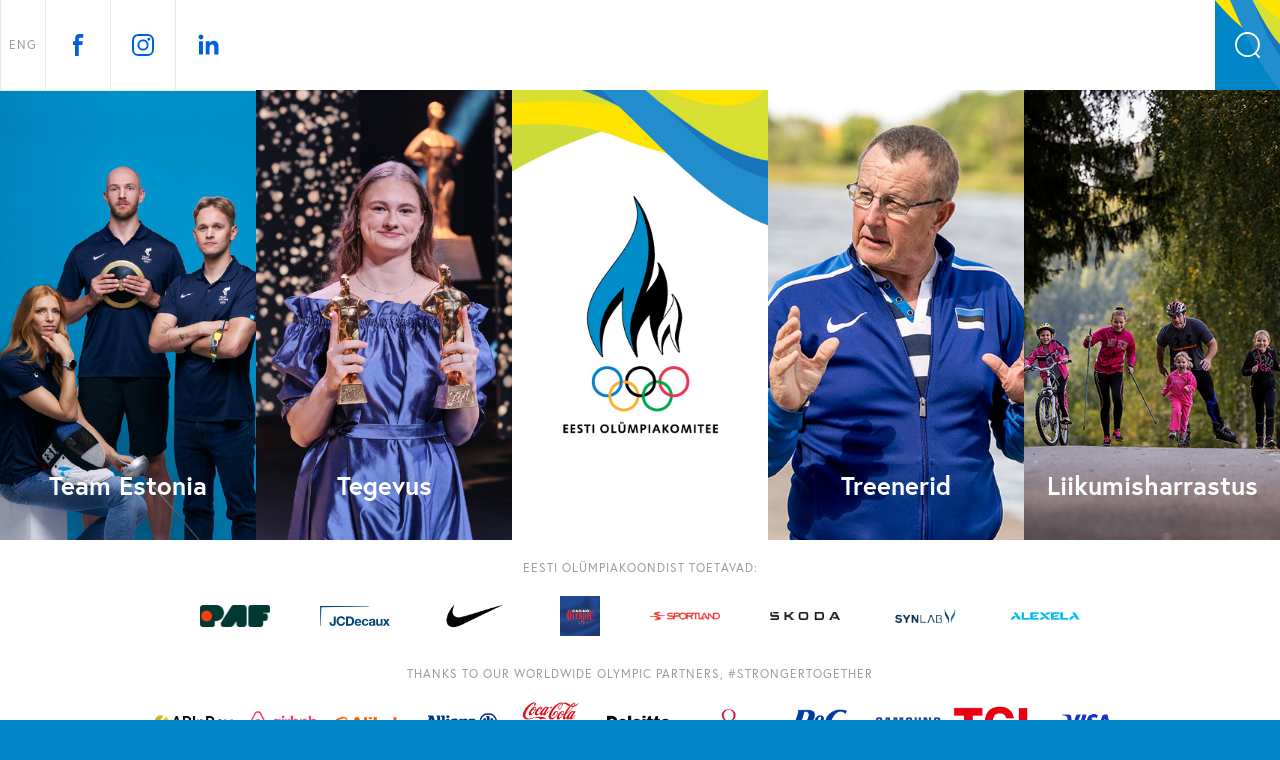

--- FILE ---
content_type: text/html; charset=utf-8
request_url: https://www.eok.ee/
body_size: 22780
content:
<!DOCTYPE html>
<html class="public" lang="et">
<head prefix="og: http://ogp.me/ns#">
  

  
<!--[if IE]><meta http-equiv="X-UA-Compatible" content="IE=edge"><![endif]-->


<meta name="facebook-domain-verification" content="oq9y9ef7gmjt43wve94a5h8ufoyvaq" />
<meta http-equiv="Content-Type" content="text/html; charset=utf-8">
<meta name="viewport" content="width=device-width, initial-scale=1, maximum-scale=1, user-scalable=no">
<meta name="format-detection" content="telephone=no">
<meta name="theme-color" content="#0085c7" />

<!-- Start cookieyes banner --> 
<script id="cookieyes" type="text/javascript" src="https://cdn-cookieyes.com/client_data/29dc4be91f6d935a19152027/script.js"></script> 
<!-- End cookieyes banner -->





  <link rel="icon" href="/favicon.ico" type="image/x-icon">
  <link rel="shortcut icon" href="/favicon.ico" type="image/ico">
  <link rel="shortcut icon" href="/favicon.ico" type="image/x-icon">





<!--[if lt IE 9]><link href="/stylesheets/ie8.css" media="screen" rel="stylesheet" type="text/css" /><![endif]-->
<link href="/stylesheets/bootstrap.css" media="screen" rel="stylesheet" type="text/css" />
<link href="/stylesheets/bootstrap-theme.css" media="screen" rel="stylesheet" type="text/css" />
<link href="/stylesheets/main.css?v=3.0" media="screen" rel="stylesheet" type="text/css" />
<link href="/stylesheets/cookiebar.css" media="screen" rel="stylesheet" type="text/css" />
<link href="/stylesheets/team-estonia.css?v=2.6" media="screen" rel="stylesheet" type="text/css" />
<link href="/stylesheets/mobile.css?v=1.6" media="screen" rel="stylesheet" type="text/css" />

<link rel="stylesheet" href="//static.voog.com/libs/edicy-search/latest/edicy-search.css">



<link href="https://fonts.googleapis.com/css?family=Nunito:400,600,700&amp;subset=latin-ext" rel="stylesheet">


<script async src="https://use.typekit.net/rqh5uei.js"
  onerror="var h=document.documentElement;h.className=h.className.replace('wf-loading','wf-active')"

  onload="try{Typekit.load({async:true,inactive:function(){
    document.documentElement.classList.remove('wf-loading')
    }});}catch(e){}"
></script>




<script src="https://code.jquery.com/jquery-3.1.1.min.js"></script>
<script src="/javascripts/bootstrap.js"></script>
<script src="/javascripts/modernizr-custom.min.js"></script>
<script src="/javascripts/jquery.matchHeight.js"></script>



<title>Eesti Olümpiakomitee</title>




<meta property="og:type" content="website">
<meta property="og:url" content="https://www.eok.ee/et">
<meta property="og:title" content="Eesti Olümpiakomitee">
<meta property="og:site_name" content="Eesti Olümpiakomitee">
<meta property="fb:app_id" content="123998211590071">
<meta name="Author" content="NEWAY">





  
  <meta property="og:image" content="https://www.eok.ee//images/share.jpg">
  






  <meta property="og:description" content="Eesti spordi katusorganisatsiooni ametlik koduleht">
  <meta name="description" content="Eesti spordi katusorganisatsiooni ametlik koduleht">



<!-- Languages -->






<script>
		!function(f,b,e,v,n,t,s){if(f.fbq)return;n=f.fbq=function(){n.callMethod?
		n.callMethod.apply(n,arguments):n.queue.push(arguments)};if(!f._fbq)f._fbq=n;
		n.push=n;n.loaded=!0;n.version='2.0';n.queue=[];t=b.createElement(e);t.async=!0;
		t.src=v;s=b.getElementsByTagName(e)[0];s.parentNode.insertBefore(t,s)}(window,
		document,'script','//connect.facebook.net/en_US/fbevents.js');

		fbq('init', '437900956407566');
		fbq('track', "PageView");
		</script>
		<noscript><img height="1" width="1" style="display:none"
		src="https://www.facebook.com/tr?id=437900956407566&ev=PageView&noscript=1"
		/></noscript>

  <style>
  
  
  

    
  

  
  body > .background-color {
    background-color: ;
  }

  
  .container .background-color {
    background-color: rgb(255,255,255);
  }
</style>


<link href="//static.voog.com/libs/edicy-gallery/1.9.1/edicy-gallery.css" media="screen" rel="stylesheet" />
</head>

<body class="front-page">
  

<div class="modal top-modal js-modal ">
    <button class="close-modal js-close-modal">Sulge</button>
    	<div class="container">
    		<div class="modal-block">
  
    		  <a href="https://www.eok.ee/skopje-2025" target="_blank">
    		    
    		      <img src="/photos/EYOF2025suvi_popup790x444px.jpg" class="web">
    		      <img src="/photos/EYOF2025suvi_popup790x444px.jpg" class="mobile">
    		    
  		    </a>
    				
    		</div>
    	</div>
    </div>
  </div> 
 
   

   
  <header class="header ">
  
  <div class="content-wider">
    <section>
    <div class="header-logo">
      <a href="/et">
        
        <img src="/assets/eok_logo_24.svg" alt="EOK logo">
        
      </a>
    </div>
    <div class="header-wrapper">
      <div class="fixed-content">
        
        <!-- button -->
        <button class="menu-btn js-menu-btn js-prevent-sideclick">
          <span class="btn-text open">Menüü</span>
          <span class="btn-text close">Sulge</span>
          <div class="btn-wrapper">
            <div class="menu-icon-wrapper">
              <span class="menu-stripe"></span>
              <span class="menu-stripe centered"></span>
              <span class="menu-stripe"></span>
            </div>
            <div class="menu-close-wrapper">
              <span class="close-stripe"></span>
              <span class="close-stripe"></span>
            </div>
          </div>
        </button>
        <div class="logo-mobile">
          <a href="/et" class="mobile">
            
            <img src="/assets/eok_logo_24.svg" alt="EOK logo">
            
          </a>
          <a href="/" class="for-all-estonians"></a>
        </div>
        <button class="search js-open-search"></button>
        <div>

        
          <nav class="menu-lang mobile">
            <!-- Use this code if you want a select type language menu -->
<div class="lang-menu">
	<div class="lang-wrapper">
		
			
		
			
				
					<a class="menu-item" href="/en">ENG</a>
				
			
		
	</div>
</div>





           <div class="menu-socials mobile">
            <a href="https://www.facebook.com/TeamEstoniaEOK" target="_blank" class="menu-social fb">
            </a>
            <a href="https://www.instagram.com/team.estonia/" target="_blank" class="menu-social ig">
            </a>
            <a href="https://www.linkedin.com/company/eesti-olumpia-komitee" target="_blank" class="menu-social li">
            </a>
          </div>
          </nav>
        
        
        </div>
       
        <div class="olympics-wrapper desktop js-olympics-desktop">
          <div class="olympics js-olympics">
            
            
            
            <a href="https://www.eok.ee/pyeongchang" target="_blank" class="olympic" data-time="2018-02-09 21:00">
              <div class="olympic-logo" style="background-image: url(//media.voog.com/0000/0041/2571/photos/PyeongChang_2018_Winter_Olympics.svg.png)"></div>
              <div class="olympic-countdown">
                <div class="days">Päeva</div>
                <div class="time">
                  <span class="hours"></span>
                  <span class="minutes"></span>
                  <span class="second"></span>
                </div>
              </div>
              <div class="live_count"><span>Live</span></div>
            </a>
            
            <a href="http://www.buenosaires2018.com" target="_blank" class="olympic" data-time="2018-10-07 02:00">
              <div class="olympic-logo" style="background-image: url(//media.voog.com/0000/0041/2571/photos/Buenos_Aires.png)"></div>
              <div class="olympic-countdown">
                <div class="days">Päeva</div>
                <div class="time">
                  <span class="hours"></span>
                  <span class="minutes"></span>
                  <span class="second"></span>
                </div>
              </div>
              <div class="live_count"><span>Live</span></div>
            </a>
            
            <a href="http://www.european-games.org/2019-minsk/" target="_blank" class="olympic" data-time="2019-06-21 12:00">
              <div class="olympic-logo" style="background-image: url(//media.voog.com/0000/0041/2571/photos/european%20games.jpg)"></div>
              <div class="olympic-countdown">
                <div class="days">Päeva</div>
                <div class="time">
                  <span class="hours"></span>
                  <span class="minutes"></span>
                  <span class="second"></span>
                </div>
              </div>
              <div class="live_count"><span>Live</span></div>
            </a>
            
            <a href="http://www.eyof.org" target="_blank" class="olympic" data-time="2019-07-21 12:00">
              <div class="olympic-logo" style="background-image: url(//media.voog.com/0000/0041/2571/photos/eyof2019%20baku.jpg)"></div>
              <div class="olympic-countdown">
                <div class="days">Päeva</div>
                <div class="time">
                  <span class="hours"></span>
                  <span class="minutes"></span>
                  <span class="second"></span>
                </div>
              </div>
              <div class="live_count"><span>Live</span></div>
            </a>
            
            <a href="https://awbgsandiego.com/" target="_blank" class="olympic" data-time="2019-10-09 12:00">
              <div class="olympic-logo" style="background-image: url(//media.voog.com/0000/0041/2571/photos/awbg_sd_generic_po_4ct_lbg.png)"></div>
              <div class="olympic-countdown">
                <div class="days">Päeva</div>
                <div class="time">
                  <span class="hours"></span>
                  <span class="minutes"></span>
                  <span class="second"></span>
                </div>
              </div>
              <div class="live_count"><span>Live</span></div>
            </a>
            
            <a href="https://www.lausanne2020.sport/en/" target="_blank" class="olympic" data-time="2020-01-09 9:00">
              <div class="olympic-logo" style="background-image: url(//media.voog.com/0000/0041/2571/photos/Lauseanne%20YOG%202020.png)"></div>
              <div class="olympic-countdown">
                <div class="days">Päeva</div>
                <div class="time">
                  <span class="hours"></span>
                  <span class="minutes"></span>
                  <span class="second"></span>
                </div>
              </div>
              <div class="live_count"><span>Live</span></div>
            </a>
            
            <a href="https://tokyo2020.org/en/" target="_blank" class="olympic" data-time="2021-07-23 13:00">
              <div class="olympic-logo" style="background-image: url(https://media.voog.com/0000/0041/2571/photos/Tokyologo.jpg)"></div>
              <div class="olympic-countdown">
                <div class="days">Päeva</div>
                <div class="time">
                  <span class="hours"></span>
                  <span class="minutes"></span>
                  <span class="second"></span>
                </div>
              </div>
              <div class="live_count"><span>Live</span></div>
            </a>
            
            <a href="http://www.beijing2022.cn/en/" target="_blank" class="olympic" data-time="2022-02-04 12:00">
              <div class="olympic-logo" style="background-image: url(//media.voog.com/0000/0041/2571/photos/2022_Winter_Olympics_logo.svg)"></div>
              <div class="olympic-countdown">
                <div class="days">Päeva</div>
                <div class="time">
                  <span class="hours"></span>
                  <span class="minutes"></span>
                  <span class="second"></span>
                </div>
              </div>
              <div class="live_count"><span>Live</span></div>
            </a>
            
            <a href="https://www.eyof.org/2022-winter-vuokatti/" target="_blank" class="olympic" data-time="2022-03-20 12:00">
              <div class="olympic-logo" style="background-image: url(https://media.voog.com/0000/0041/2571/photos/Eyof%20Vuokatti_medium.jpg)"></div>
              <div class="olympic-countdown">
                <div class="days">Päeva</div>
                <div class="time">
                  <span class="hours"></span>
                  <span class="minutes"></span>
                  <span class="second"></span>
                </div>
              </div>
              <div class="live_count"><span>Live</span></div>
            </a>
            
            <a href="https://www.eok.ee/banska-2022" target="_blank" class="olympic" data-time="2022-07-24 12:00">
              <div class="olympic-logo" style="background-image: url(https://media.voog.com/0000/0041/2571/photos/Banska_block.jpg)"></div>
              <div class="olympic-countdown">
                <div class="days">Päeva</div>
                <div class="time">
                  <span class="hours"></span>
                  <span class="minutes"></span>
                  <span class="second"></span>
                </div>
              </div>
              <div class="live_count"><span>Live</span></div>
            </a>
            
            <a href="https://www.eyof2023.it/" target="_blank" class="olympic" data-time="2023-01-21 20:00">
              <div class="olympic-logo" style="background-image: url(https://media.voog.com/0000/0041/2571/photos/EYof2023%20logo.jpg)"></div>
              <div class="olympic-countdown">
                <div class="days">Päeva</div>
                <div class="time">
                  <span class="hours"></span>
                  <span class="minutes"></span>
                  <span class="second"></span>
                </div>
              </div>
              <div class="live_count"><span>Live</span></div>
            </a>
            
            <a href="https://www.european-games.org/european-games-2023/" target="_blank" class="olympic" data-time="2023-06-21 20:00">
              <div class="olympic-logo" style="background-image: url(https://media.voog.com/0000/0041/2571/photos/Krakow%202023.jpg)"></div>
              <div class="olympic-countdown">
                <div class="days">Päeva</div>
                <div class="time">
                  <span class="hours"></span>
                  <span class="minutes"></span>
                  <span class="second"></span>
                </div>
              </div>
              <div class="live_count"><span>Live</span></div>
            </a>
            
            <a href="https://eyof-maribor.com/en/home/" target="_blank" class="olympic" data-time="2023-07-23 20:00">
              <div class="olympic-logo" style="background-image: url(https://media.voog.com/0000/0041/2571/photos/logo-maribor2023.png)"></div>
              <div class="olympic-countdown">
                <div class="days">Päeva</div>
                <div class="time">
                  <span class="hours"></span>
                  <span class="minutes"></span>
                  <span class="second"></span>
                </div>
              </div>
              <div class="live_count"><span>Live</span></div>
            </a>
            
            <a href="https://gangwon2024.org/" target="_blank" class="olympic" data-time="2024-01-19 20:00">
              <div class="olympic-logo" style="background-image: url(https://media.voog.com/0000/0041/2571/photos/Gangwon_medium.png)"></div>
              <div class="olympic-countdown">
                <div class="days">Päeva</div>
                <div class="time">
                  <span class="hours"></span>
                  <span class="minutes"></span>
                  <span class="second"></span>
                </div>
              </div>
              <div class="live_count"><span>Live</span></div>
            </a>
            
            <a href="https://www.eok.ee/pariis-2024" target="_blank" class="olympic" data-time="2024-07-26 20:00">
              <div class="olympic-logo" style="background-image: url(https://media.voog.com/0000/0041/2571/photos/2024_Summer_Olympics_logo.svg.png)"></div>
              <div class="olympic-countdown">
                <div class="days">Päeva</div>
                <div class="time">
                  <span class="hours"></span>
                  <span class="minutes"></span>
                  <span class="second"></span>
                </div>
              </div>
              <div class="live_count"><span>Live</span></div>
            </a>
            
            <a href="https://www.eyof2025.ge/" target="_blank" class="olympic" data-time="2025-02-09 20:00">
              <div class="olympic-logo" style="background-image: url(https://media.voog.com/0000/0041/2571/photos/2025_European_Youth_Olympic_Winter_Festival_logo.png)"></div>
              <div class="olympic-countdown">
                <div class="days">Päeva</div>
                <div class="time">
                  <span class="hours"></span>
                  <span class="minutes"></span>
                  <span class="second"></span>
                </div>
              </div>
              <div class="live_count"><span>Live</span></div>
            </a>
            
            <a href="https://www.eok.ee/skopje-2025" target="_blank" class="olympic" data-time="2025-07-20 20:00">
              <div class="olympic-logo" style="background-image: url(https://media.voog.com/0000/0041/2571/photos/skopje_logo-vertical.png)"></div>
              <div class="olympic-countdown">
                <div class="days">Päeva</div>
                <div class="time">
                  <span class="hours"></span>
                  <span class="minutes"></span>
                  <span class="second"></span>
                </div>
              </div>
              <div class="live_count"><span>Live</span></div>
            </a>
            
            <a href="https://www.eok.ee/milano-2026" target="_blank" class="olympic" data-time="2026-02-06 20:00">
              <div class="olympic-logo" style="background-image: url(https://media.voog.com/0000/0041/2571/photos/2026_Winter_Olympics_logo.svg-1.png)"></div>
              <div class="olympic-countdown">
                <div class="days">Päeva</div>
                <div class="time">
                  <span class="hours"></span>
                  <span class="minutes"></span>
                  <span class="second"></span>
                </div>
              </div>
              <div class="live_count"><span>Live</span></div>
            </a>
            
            <a href="https://www.olympics.com/fr/dakar-2026/" target="_blank" class="olympic" data-time="2026-10-31 20:00">
              <div class="olympic-logo" style="background-image: url(https://media.voog.com/0000/0041/2571/photos/Dakar2026.jpeg)"></div>
              <div class="olympic-countdown">
                <div class="days">Päeva</div>
                <div class="time">
                  <span class="hours"></span>
                  <span class="minutes"></span>
                  <span class="second"></span>
                </div>
              </div>
              <div class="live_count"><span>Live</span></div>
            </a>
            
            
          </div>
          
            <nav class="menu-lang">
              <!-- Use this code if you want a select type language menu -->
<div class="lang-menu">
	<div class="lang-wrapper">
		
			
		
			
				
					<a class="menu-item" href="/en">ENG</a>
				
			
		
	</div>
</div>





            </nav>
          
            <div class="menu-socials">
              <a href="https://www.facebook.com/TeamEstoniaEOK" target="_blank" class="menu-social fb">
              </a>
              <a href="https://www.instagram.com/team.estonia/" target="_blank" class="menu-social ig">
              </a>
              <a href="https://www.linkedin.com/company/eesti-olumpia-komitee" target="_blank" class="menu-social li">
              </a>
            </div>
          
  <div class="search js-search js-modal-overlay">
    <div class="search-inner js-modal">
      <form id="search" class="search-form js-search-form" method="get" action="#">
        <div class="search-left">
          <input id="onpage_search" class="search-input js-search-input js-input-dynamic" type="text" name="" placeholder="Otsing">
        </div>
        <div class="search-right">
          <input class="search-submit js-search-submit" type="submit" value="Search" name="">
        </div>
      </form>
    </div>
  </div>


          
        </div>

        <div class="mobile-menu js-menu-main js-popover js-prevent-sideclick">
          <div class="content-submenu">
            
                <div class="mobilemenu-category">
                  <div class="mobilemenu-item"><a href="https://www.eok.ee/team-estonia">Team Estonia</a><button class="open-msubmenu js-open-msubmenu"></button></div>
                  <nav class="menu-sub" >
                    <ul class="menu">
                      
                    </ul>
                  </nav>
                </div>
            
                <div class="mobilemenu-category">
                  <div class="mobilemenu-item"><a href="/tegevus">Tegevus</a><button class="open-msubmenu js-open-msubmenu"></button></div>
                  <nav class="menu-sub" >
                    <ul class="menu">
                      
                        
                        
                          
                          
                          <li class="menu-item ">
                            
                            <a class="menu-link" href="/tegevus/infotunnid">Infotunnid</a>
                            
                          </li>
                          
                        
                          
                          
                          <li class="menu-item ">
                            <button class="js-open-submenu "></button>
                            <a class="menu-link" href="/tegevus/koolitused">Koolitused</a>
                            
                              <ul class="third-menu" >
                                
                                  <li class="menu-item">
                                    <a class="menu-link" href="/tegevus/koolitused/koolituskalender">Koolituskalender</a>
                                  </li>
                                
                                  <li class="menu-item">
                                    <a class="menu-link" href="/tegevus/koolitused/mentorprogramm-uue-aja-liider">Mentorprogramm "Uue aja liider"</a>
                                  </li>
                                
                                  <li class="menu-item">
                                    <a class="menu-link" href="/tegevus/koolitused/spordijuht-1-0">"Spordijuht 1.0"</a>
                                  </li>
                                
                                  <li class="menu-item">
                                    <a class="menu-link" href="/tegevus/koolitused/spordikorralduse-kursus-klubidele">Spordikorralduse kursus klubidele</a>
                                  </li>
                                
                                  <li class="menu-item">
                                    <a class="menu-link" href="/tegevus/koolitused/meediakoolitus-alaliitudele">Meediakoolitus alaliitudele</a>
                                  </li>
                                
                                  <li class="menu-item">
                                    <a class="menu-link" href="/tegevus/koolitused/turundushommikud">Turundushommikud</a>
                                  </li>
                                
                                  <li class="menu-item">
                                    <a class="menu-link" href="/tegevus/koolitused/erasmus-projekti-koolitus">Erasmus + projekti koolitus</a>
                                  </li>
                                
                                  <li class="menu-item">
                                    <a class="menu-link" href="/tegevus/koolitused/inimeste-juhtimise-koolitused-spordijuht20">"Spordijuht 2.0"</a>
                                  </li>
                                
                                  <li class="menu-item">
                                    <a class="menu-link" href="https://www.eok.ee/organisatsioon/uudised/selgusid-koolitusprogrammi-arengut-toetav-koolitaja-osalejad">Programm "Arengut toetav koolitaja"</a>
                                  </li>
                                
                                  <li class="menu-item">
                                    <a class="menu-link" href="/tegevus/koolitused/spordijuhtimise-kursus">ROK-i ja EOK spordijuhtimise kursus</a>
                                  </li>
                                
                                  <li class="menu-item">
                                    <a class="menu-link" href="/tegevus/koolitused/koolitused-sportlastele">Koolitused sportlastele</a>
                                  </li>
                                
                                  <li class="menu-item">
                                    <a class="menu-link" href="/tegevus/koolitused/new-miracle">New Miracle</a>
                                  </li>
                                
                                  <li class="menu-item">
                                    <a class="menu-link" href="/tegevus/koolitused/kvaliteedi-tagamise-alused">Kvaliteedi tagamise alused</a>
                                  </li>
                                
                                  <li class="menu-item">
                                    <a class="menu-link" href="/tegevus/koolitused/spordiorganisatsiooni-strateegia-loomine">Spordiorganisatsiooni strateegia loomine</a>
                                  </li>
                                
                              </ul>
                            
                          </li>
                          
                        
                          
                          
                          <li class="menu-item ">
                            
                            <a class="menu-link" href="/tegevus/haridusstipendiumid">Haridusstipendiumid</a>
                            
                          </li>
                          
                        
                          
                          
                          <li class="menu-item ">
                            
                            <a class="menu-link" href="/tegevus/olumpiaraadio">Olümpiaraadio</a>
                            
                          </li>
                          
                        
                          
                          
                          <li class="menu-item ">
                            <button class="js-open-submenu "></button>
                            <a class="menu-link" href="/tegevus/spordiaasta-tahed">Spordiaasta Tähed</a>
                            
                              <ul class="third-menu" >
                                
                                  <li class="menu-item">
                                    <a class="menu-link" href="/tegevus/spordiaasta-tahed/aasta-sportlane-2025">Aasta sportlane 2025</a>
                                  </li>
                                
                              </ul>
                            
                          </li>
                          
                        
                          
                          
                          <li class="menu-item ">
                            <button class="js-open-submenu "></button>
                            <a class="menu-link" href="/tegevus/spordisober">Spordisõber</a>
                            
                              <ul class="third-menu" >
                                
                                  <li class="menu-item">
                                    <a class="menu-link" href="/tegevus/spordisober/spordisober-2019">Spordisõber 2019</a>
                                  </li>
                                
                                  <li class="menu-item">
                                    <a class="menu-link" href="/tegevus/spordisober/spordisober-2020">Spordisõber 2020</a>
                                  </li>
                                
                                  <li class="menu-item">
                                    <a class="menu-link" href="/tegevus/spordisober/spordisober-2021">Spordisõber 2021</a>
                                  </li>
                                
                                  <li class="menu-item">
                                    <a class="menu-link" href="/tegevus/spordisober/spordisober-2022">Spordisõber 2022</a>
                                  </li>
                                
                                  <li class="menu-item">
                                    <a class="menu-link" href="/tegevus/spordisober/spordisober-2023">Spordisõber 2023</a>
                                  </li>
                                
                                  <li class="menu-item">
                                    <a class="menu-link" href="/tegevus/spordisober/spordisober-2024">Spordisõber 2024</a>
                                  </li>
                                
                                  <li class="menu-item">
                                    <a class="menu-link" href="/tegevus/spordisober/spordisober-2025">Spordisõber 2025</a>
                                  </li>
                                
                              </ul>
                            
                          </li>
                          
                        
                          
                          
                          <li class="menu-item ">
                            <button class="js-open-submenu "></button>
                            <a class="menu-link" href="/tegevus/alaliitude-toetused">Alaliitude toetused</a>
                            
                              <ul class="third-menu" >
                                
                                  <li class="menu-item">
                                    <a class="menu-link" href="/tegevus/alaliitude-toetused/toetused-2026">Toetused 2026</a>
                                  </li>
                                
                                  <li class="menu-item">
                                    <a class="menu-link" href="/tegevus/alaliitude-toetused/toetused-2025">Toetused 2025</a>
                                  </li>
                                
                                  <li class="menu-item">
                                    <a class="menu-link" href="/tegevus/alaliitude-toetused/toetused-2024">Toetused 2024</a>
                                  </li>
                                
                                  <li class="menu-item">
                                    <a class="menu-link" href="/tegevus/alaliitude-toetused/toetused-2023">Toetused 2023</a>
                                  </li>
                                
                                  <li class="menu-item">
                                    <a class="menu-link" href="/tegevus/alaliitude-toetused/toetused-2022">Toetused 2022</a>
                                  </li>
                                
                                  <li class="menu-item">
                                    <a class="menu-link" href="/tegevus/alaliitude-toetused/toetused-2021">Toetused 2021</a>
                                  </li>
                                
                                  <li class="menu-item">
                                    <a class="menu-link" href="/tegevus/alaliitude-toetused/toetused-2020">Toetused 2020</a>
                                  </li>
                                
                                  <li class="menu-item">
                                    <a class="menu-link" href="/tegevus/alaliitude-toetused/toetused-2019">Toetused 2019</a>
                                  </li>
                                
                              </ul>
                            
                          </li>
                          
                        
                          
                          
                          <li class="menu-item ">
                            <button class="js-open-submenu "></button>
                            <a class="menu-link" href="/tegevus/tiitlivoistluste-preemiad">Tiitlivõistluste preemiad</a>
                            
                              <ul class="third-menu" >
                                
                                  <li class="menu-item">
                                    <a class="menu-link" href="/tegevus/tiitlivoistluste-preemiad/2025-aasta-tiitlivoistluste-preemiad">2025. aasta tiitlivõistluste preemiad</a>
                                  </li>
                                
                              </ul>
                            
                          </li>
                          
                        
                          
                          
                          <li class="menu-item ">
                            
                            <a class="menu-link" href="/tegevus/olumpiapaev">Olümpiapäev</a>
                            
                          </li>
                          
                        
                          
                          
                          <li class="menu-item ">
                            
                            <a class="menu-link" href="/valgekaart">Valge kaardi päev</a>
                            
                          </li>
                          
                        
                          
                          
                          <li class="menu-item ">
                            
                            <a class="menu-link" href="/tegevus/kirjastamine">Kirjastamine</a>
                            
                          </li>
                          
                        
                          
                          
                          <li class="menu-item ">
                            <button class="js-open-submenu "></button>
                            <a class="menu-link" href="/tegevus/koostooprojektid">Koostööprojektid</a>
                            
                              <ul class="third-menu" >
                                
                                  <li class="menu-item">
                                    <a class="menu-link" href="/tegevus/koostooprojektid/poff">EOK spordifilmid PÖFF-il</a>
                                  </li>
                                
                                  <li class="menu-item">
                                    <a class="menu-link" href="/tegevus/koostooprojektid/ev100-eesti-meistrivoistlused">EV100 Eesti meistrivõistlused</a>
                                  </li>
                                
                              </ul>
                            
                          </li>
                          
                        
                          
                          
                          <li class="menu-item ">
                            
                            <a class="menu-link" href="/tegevus/eestlased-olumpiamangudel">Eestlased olümpiamängudel</a>
                            
                          </li>
                          
                        
                          
                          
                          <li class="menu-item ">
                            <button class="js-open-submenu "></button>
                            <a class="menu-link" href="/tegevus/noorte-om-voistlused">Noorte olümpiavõistlused</a>
                            
                              <ul class="third-menu" >
                                
                                  <li class="menu-item">
                                    <a class="menu-link" href="/tegevus/noorte-om-voistlused/suvealad">Suvealad</a>
                                  </li>
                                
                                  <li class="menu-item">
                                    <a class="menu-link" href="/tegevus/noorte-om-voistlused/talialad">Talialad</a>
                                  </li>
                                
                              </ul>
                            
                          </li>
                          
                        
                          
                          
                          <li class="menu-item ">
                            
                            <a class="menu-link" href="/tegevus/topeltkarjaar-karjaarinoustamine">Topeltkarjäär: õpingute ja karjäärinõustamine</a>
                            
                          </li>
                          
                        
                      
                    </ul>
                  </nav>
                </div>
            
                <div class="mobilemenu-category">
                  <div class="mobilemenu-item"><a href="/organisatsioon">Organisatsioon</a><button class="open-msubmenu js-open-msubmenu"></button></div>
                  <nav class="menu-sub" >
                    <ul class="menu">
                      
                        
                        
                          
                          
                          <li class="menu-item ">
                            <button class="js-open-submenu "></button>
                            <a class="menu-link" href="/organisatsioon/struktuur">Struktuur ja inimesed</a>
                            
                              <ul class="third-menu" >
                                
                                  <li class="menu-item">
                                    <a class="menu-link" href="/organisatsioon/struktuur/liikmed">Liikmed</a>
                                  </li>
                                
                                  <li class="menu-item">
                                    <a class="menu-link" href="/organisatsioon/struktuur/esindajate-kogu">Esindajate kogu</a>
                                  </li>
                                
                                  <li class="menu-item">
                                    <a class="menu-link" href="/organisatsioon/struktuur/taitevkomitee">Täitevkomitee</a>
                                  </li>
                                
                                  <li class="menu-item">
                                    <a class="menu-link" href="/organisatsioon/struktuur/presidendid">Presidendid</a>
                                  </li>
                                
                                  <li class="menu-item">
                                    <a class="menu-link" href="/organisatsioon/struktuur/aupresidendid">Aupresidendid</a>
                                  </li>
                                
                                  <li class="menu-item">
                                    <a class="menu-link" href="/organisatsioon/struktuur/auliikmed">Auliikmed</a>
                                  </li>
                                
                                  <li class="menu-item">
                                    <a class="menu-link" href="/organisatsioon/struktuur/rok-liikmed-eestist">ROK-i liikmed Eestist</a>
                                  </li>
                                
                                  <li class="menu-item">
                                    <a class="menu-link" href="/organisatsioon/struktuur/eok-taasasutajad">EOK taasasutajad</a>
                                  </li>
                                
                                  <li class="menu-item">
                                    <a class="menu-link" href="/organisatsioon/struktuur/sportlaskomisjon">Sportlaskomisjon</a>
                                  </li>
                                
                                  <li class="menu-item">
                                    <a class="menu-link" href="/organisatsioon/struktuur/sekretariaat">Sekretariaat</a>
                                  </li>
                                
                              </ul>
                            
                          </li>
                          
                        
                          
                          
                          <li class="menu-item ">
                            <button class="js-open-submenu "></button>
                            <a class="menu-link" href="/organisatsioon/spordiburokraatia-motisklused">Spordibürokraatia mõtisklused</a>
                            
                              <ul class="third-menu" >
                                
                                  <li class="menu-item">
                                    <a class="menu-link" href="/organisatsioon/spordiburokraatia-motisklused/september-2025">September 2025</a>
                                  </li>
                                
                                  <li class="menu-item">
                                    <a class="menu-link" href="/organisatsioon/spordiburokraatia-motisklused/suvi-2025">Suvi 2025</a>
                                  </li>
                                
                              </ul>
                            
                          </li>
                          
                        
                          
                          
                          <li class="menu-item ">
                            <button class="js-open-submenu "></button>
                            <a class="menu-link" href="/organisatsioon/eok-ajalugu">EOK ajalugu</a>
                            
                              <ul class="third-menu" >
                                
                                  <li class="menu-item">
                                    <a class="menu-link" href="/organisatsioon/eok-ajalugu/eok100">EOK100</a>
                                  </li>
                                
                              </ul>
                            
                          </li>
                          
                        
                          
                          
                          <li class="menu-item ">
                            <button class="js-open-submenu "></button>
                            <a class="menu-link" href="/organisatsioon/eesti-spordi-kongress">Eesti Spordi Kongress</a>
                            
                              <ul class="third-menu" >
                                
                                  <li class="menu-item">
                                    <a class="menu-link" href="/organisatsioon/eesti-spordi-kongress/ix-eesti-spordi-kongress">IX Eesti Spordi Kongress</a>
                                  </li>
                                
                                  <li class="menu-item">
                                    <a class="menu-link" href="/organisatsioon/eesti-spordi-kongress/x-eesti-spordi-kongress">X Eesti Spordi Kongress</a>
                                  </li>
                                
                              </ul>
                            
                          </li>
                          
                        
                          
                          
                          <li class="menu-item ">
                            
                            <a class="menu-link" href="/organisatsioon/eok-teenetemargid">EOK teenetemärgid</a>
                            
                          </li>
                          
                        
                          
                          
                          <li class="menu-item ">
                            <button class="js-open-submenu "></button>
                            <a class="menu-link" href="/organisatsioon/seotud-organisatsioonid">Seotud organisatsioonid</a>
                            
                              <ul class="third-menu" >
                                
                                  <li class="menu-item">
                                    <a class="menu-link" href="/organisatsioon/seotud-organisatsioonid/spordikoolituse-ja-teabe-sihtasutus">Spordikoolituse - ja Teabe sihtasutus</a>
                                  </li>
                                
                                  <li class="menu-item">
                                    <a class="menu-link" href="/organisatsioon/seotud-organisatsioonid/spordimeditsiini-sihtasutus">Spordimeditsiini Sihtasutus</a>
                                  </li>
                                
                                  <li class="menu-item">
                                    <a class="menu-link" href="/organisatsioon/seotud-organisatsioonid/eesti-antidopingu-ja-spordieetika-sihtasutus">Eesti Antidopingu ja Spordieetika Sihtasutus</a>
                                  </li>
                                
                                  <li class="menu-item">
                                    <a class="menu-link" href="/organisatsioon/seotud-organisatsioonid/eesti-spordi-ja-olumpiamuuseum">Eesti Spordi- ja Olümpiamuuseum</a>
                                  </li>
                                
                                  <li class="menu-item">
                                    <a class="menu-link" href="/organisatsioon/seotud-organisatsioonid/eesti-olumpiaakadeemia">Eesti Olümpiaakadeemia</a>
                                  </li>
                                
                                  <li class="menu-item">
                                    <a class="menu-link" href="/organisatsioon/seotud-organisatsioonid/kaitsevagi">Kaitseväe spordirühm</a>
                                  </li>
                                
                                  <li class="menu-item">
                                    <a class="menu-link" href="/organisatsioon/seotud-organisatsioonid/audentes">Audentese Spordigümnaasium</a>
                                  </li>
                                
                                  <li class="menu-item">
                                    <a class="menu-link" href="/organisatsioon/seotud-organisatsioonid/sa-liikumisharrastuse-kompetentsikeskus">SA Liikumisharrastuse Kompetentsikeskus</a>
                                  </li>
                                
                              </ul>
                            
                          </li>
                          
                        
                          
                          
                          <li class="menu-item ">
                            
                            <a class="menu-link" href="/organisatsioon/liikmeks-astumine">EOK liikmeks astumine</a>
                            
                          </li>
                          
                        
                          
                          
                          <li class="menu-item ">
                            <button class="js-open-submenu "></button>
                            <a class="menu-link" href="/organisatsioon/toetajad-ja-partnerid">Toetajad ja partnerid</a>
                            
                              <ul class="third-menu" >
                                
                                  <li class="menu-item">
                                    <a class="menu-link" href="/organisatsioon/toetajad-ja-partnerid/toeta-eesti-olumpiakomiteed">Toeta Eesti Olümpiakomiteed</a>
                                  </li>
                                
                              </ul>
                            
                          </li>
                          
                        
                          
                          
                          <li class="menu-item ">
                            
                            <a class="menu-link" href="/organisatsioon/minu-sportlane">Ühisrahastusplatvorm "Minu sportlane"</a>
                            
                          </li>
                          
                        
                          
                          
                          <li class="menu-item ">
                            
                            <a class="menu-link" href="/organisatsioon/olumpiasumboolika">Olümpiasümboolika kasutamine</a>
                            
                          </li>
                          
                        
                          
                          
                          <li class="menu-item ">
                            
                            <a class="menu-link" href="/organisatsioon/milano-2026-sotsiaalmeediareeglid">Milano 2026 sotsiaalmeedia reeglid</a>
                            
                          </li>
                          
                        
                          
                          
                          <li class="menu-item ">
                            
                            <a class="menu-link" href="/organisatsioon/eesti-spordieetika-reeglid">Eesti Spordieetika Reeglid</a>
                            
                          </li>
                          
                        
                          
                          
                          <li class="menu-item ">
                            <button class="js-open-submenu "></button>
                            <a class="menu-link" href="/organisatsioon/spordiregulatsioonid">Regulatsioonid, hartad, koodeksid</a>
                            
                              <ul class="third-menu" >
                                
                                  <li class="menu-item">
                                    <a class="menu-link" href="/organisatsioon/spordiregulatsioonid/eok-pohikiri">EOK põhikiri</a>
                                  </li>
                                
                                  <li class="menu-item">
                                    <a class="menu-link" href="/organisatsioon/spordiregulatsioonid/eesti-spordi-harta">Eesti Spordi Harta</a>
                                  </li>
                                
                                  <li class="menu-item">
                                    <a class="menu-link" href="/organisatsioon/spordiregulatsioonid/euroopa-spordi-harta">Euroopa Spordi Harta</a>
                                  </li>
                                
                                  <li class="menu-item">
                                    <a class="menu-link" href="/organisatsioon/spordiregulatsioonid/euroopa-spordieetika-koodeks">Euroopa spordieetika koodeks</a>
                                  </li>
                                
                                  <li class="menu-item">
                                    <a class="menu-link" href="/organisatsioon/spordiregulatsioonid/eesti-dopinguvastased-reeglid">Eesti dopinguvastased reeglid</a>
                                  </li>
                                
                              </ul>
                            
                          </li>
                          
                        
                          
                          
                          <li class="menu-item ">
                            <button class="js-open-submenu "></button>
                            <a class="menu-link" href="/organisatsioon/eok-dokumendid-ja-korrad">EOK dokumendid ja korrad</a>
                            
                              <ul class="third-menu" >
                                
                                  <li class="menu-item">
                                    <a class="menu-link" href="/organisatsioon/eok-dokumendid-ja-korrad/taitevkomitee-koosolekute-protokollid">Täitevkomitee koosolekute protokollid</a>
                                  </li>
                                
                                  <li class="menu-item">
                                    <a class="menu-link" href="/organisatsioon/eok-dokumendid-ja-korrad/taiskogu-koosolekute-protokollid">Täiskogu koosolekute protokollid</a>
                                  </li>
                                
                                  <li class="menu-item">
                                    <a class="menu-link" href="/organisatsioon/eok-dokumendid-ja-korrad/esindajate-kogu-protokollid">Esindajate kogu protokollid</a>
                                  </li>
                                
                                  <li class="menu-item">
                                    <a class="menu-link" href="/organisatsioon/eok-dokumendid-ja-korrad/eok-hankekord">EOK hankekord</a>
                                  </li>
                                
                                  <li class="menu-item">
                                    <a class="menu-link" href="/organisatsioon/eok-dokumendid-ja-korrad/eok-hankeplaan-2025">EOK hankeplaan 2025</a>
                                  </li>
                                
                                  <li class="menu-item">
                                    <a class="menu-link" href="/organisatsioon/eok-dokumendid-ja-korrad/eok-sisekorraeeskiri">EOK töökorralduse reeglid</a>
                                  </li>
                                
                                  <li class="menu-item">
                                    <a class="menu-link" href="/organisatsioon/eok-dokumendid-ja-korrad/eok-eesti-spordijuhtimise-strateegiline-kokkulepe-2025-2030">EOK Eesti spordijuhtimise strateegiline kokkulepe 2025-2030</a>
                                  </li>
                                
                              </ul>
                            
                          </li>
                          
                        
                          
                          
                          <li class="menu-item ">
                            <button class="js-open-submenu "></button>
                            <a class="menu-link" href="/organisatsioon/hea-juhtimistava">Hea juhtimise tava</a>
                            
                              <ul class="third-menu" >
                                
                                  <li class="menu-item">
                                    <a class="menu-link" href="/organisatsioon/hea-juhtimistava/saamislugu">Hea juhtimise tava saamislugu</a>
                                  </li>
                                
                                  <li class="menu-item">
                                    <a class="menu-link" href="/organisatsioon/hea-juhtimistava/liitumine">Hea juhtimise tavaga liitumine</a>
                                  </li>
                                
                              </ul>
                            
                          </li>
                          
                        
                          
                          
                          <li class="menu-item ">
                            
                            <a class="menu-link" href="http://www.sport.ee/">Alaliitude rahastamine</a>
                            
                          </li>
                          
                        
                          
                          
                          <li class="menu-item ">
                            
                            <a class="menu-link" href="/organisatsioon/topeltkarjaar-karjaarinoustamine">Topeltkarjäär: karjäärinõustamine</a>
                            
                          </li>
                          
                        
                          
                          
                          <li class="menu-item ">
                            
                            <a class="menu-link" href="/organisatsioon/kasulikud-lingid">Kasulikud lingid</a>
                            
                          </li>
                          
                        
                          
                          
                          <li class="menu-item ">
                            
                            <a class="menu-link" href="/organisatsioon/kontakt">Kontakt</a>
                            
                          </li>
                          
                        
                      
                    </ul>
                  </nav>
                </div>
            
                <div class="mobilemenu-category">
                  <div class="mobilemenu-item"><a href="/treenerid">Treenerid</a><button class="open-msubmenu js-open-msubmenu"></button></div>
                  <nav class="menu-sub" >
                    <ul class="menu">
                      
                        
                        
                          
                          
                          <li class="menu-item ">
                            
                            <a class="menu-link" href="http://treener.eok.ee/otsing.php?keel=1">Õppematerjalide register</a>
                            
                          </li>
                          
                        
                          
                          
                          <li class="menu-item ">
                            
                            <a class="menu-link" href="/treenerid/treenerite-eetikakoodeks">Treenerite eetikakoodeks</a>
                            
                          </li>
                          
                        
                          
                          
                          <li class="menu-item ">
                            
                            <a class="menu-link" href="http://www.spordiregister.ee/treeneriteregister/">Treenerite register</a>
                            
                          </li>
                          
                        
                          
                          
                          <li class="menu-item ">
                            
                            <a class="menu-link" href="http://www.sport.ee/et/event?type=type_event&liik=TR&subm">Treenerite koolituskalender</a>
                            
                          </li>
                          
                        
                          
                          
                          <li class="menu-item ">
                            
                            <a class="menu-link" href="http://www.sport.ee/et/treenerid#ankur3">Tööjõukulude toetus</a>
                            
                          </li>
                          
                        
                          
                          
                          <li class="menu-item ">
                            
                            <a class="menu-link" href="/treenerid/treeneritasu">Treeneritasu</a>
                            
                          </li>
                          
                        
                      
                    </ul>
                  </nav>
                </div>
            
                <div class="mobilemenu-category">
                  <div class="mobilemenu-item"><a href="/liikumisharrastus">Liikumisharrastus</a><button class="open-msubmenu js-open-msubmenu"></button></div>
                  <nav class="menu-sub" >
                    <ul class="menu">
                      
                        
                        
                          
                          
                          <li class="menu-item ">
                            
                            <a class="menu-link" href="/liikumisharrastus/liikumisharrastuse-kompetentsikeskus">Liikumisharrastuse kompetentsikeskus</a>
                            
                          </li>
                          
                        
                          
                          
                          <li class="menu-item ">
                            
                            <a class="menu-link" href="https://liigume.ee/uuringud/">Liikumisharrastuse uuringud</a>
                            
                          </li>
                          
                        
                          
                          
                          <li class="menu-item ">
                            
                            <a class="menu-link" href="https://liigume.ee/liikumisharrastuse-treenerikutse/">Liikumisharrastuse treenerikutse</a>
                            
                          </li>
                          
                        
                          
                          
                          <li class="menu-item ">
                            
                            <a class="menu-link" href="https://spordinadal.ee/">Spordinädal</a>
                            
                          </li>
                          
                        
                          
                          
                          <li class="menu-item ">
                            <button class="js-open-submenu "></button>
                            <a class="menu-link" href="/liikumisharrastus/sport-koolis">Sport Koolis</a>
                            
                              <ul class="third-menu" >
                                
                                  <li class="menu-item">
                                    <a class="menu-link" href="/liikumisharrastus/sport-koolis/2021-pilootkoolid">2021.aasta pilootkoolid</a>
                                  </li>
                                
                                  <li class="menu-item">
                                    <a class="menu-link" href="/liikumisharrastus/sport-koolis/2022-aasta-koolid">2022. aasta koolid</a>
                                  </li>
                                
                                  <li class="menu-item">
                                    <a class="menu-link" href="/liikumisharrastus/sport-koolis/2023-aasta-koolid">2023. aasta koolid</a>
                                  </li>
                                
                                  <li class="menu-item">
                                    <a class="menu-link" href="/liikumisharrastus/sport-koolis/2024-aasta-koolid">2024. aasta koolid</a>
                                  </li>
                                
                              </ul>
                            
                          </li>
                          
                        
                          
                          
                          <li class="menu-item ">
                            
                            <a class="menu-link" href="https://liikumisaasta.ee/suvekool/ ">Liikumisõpetajate suvekool</a>
                            
                          </li>
                          
                        
                          
                          
                          <li class="menu-item ">
                            
                            <a class="menu-link" href="/liikumisharrastus/sundmuste-kalender">Liikumissündmuste kalender</a>
                            
                          </li>
                          
                        
                          
                          
                          <li class="menu-item ">
                            
                            <a class="menu-link" href="/liikumisharrastus/liikumine-ja-sport-andmebaas">Liikumine ja Sport andmebaas</a>
                            
                          </li>
                          
                        
                          
                          
                          <li class="menu-item ">
                            
                            <a class="menu-link" href="/liikumisharrastus/liikumine-ja-sport-ajakiri">Ajakiri Liikumine ja Sport</a>
                            
                          </li>
                          
                        
                          
                          
                          <li class="menu-item ">
                            
                            <a class="menu-link" href="https://liigume.ee/uudised/">Liikumisharrastuse uudised</a>
                            
                          </li>
                          
                        
                          
                          
                          <li class="menu-item ">
                            
                            <a class="menu-link" href="https://liigume.ee/spordiobjektid/">Eesti spordirajatiste kaart</a>
                            
                          </li>
                          
                        
                      
                    </ul>
                  </nav>
                </div>
            
          </div>
        </div>
      </div>

      <div class="menu-wrapper">
        <nav class="menu-main">
          <ul class="menu">
  
	
		
			
				<li class="menu-item ">
					<div class="menu-inner-wrapper">
						
						<div class="menu-read-more">
							<span class="read-more-title">
							Loe lisaks
							</span>
						</div>
						
						<div class="hidden">{"menu_image_large"=>{"original_id"=>23260082, "url"=>"//media.voog.com/0000/0041/2571/photos/Alexela_TeamEstonia_400x600.jpg", "width"=>400, "height"=>600, "top"=>0, "left"=>-48.26666666666668, "imageSizes"=>[{"url"=>"//media.voog.com/0000/0041/2571/photos/Alexela_TeamEstonia_400x600.jpg", "height"=>600, "width"=>400}, {"url"=>"//media.voog.com/0000/0041/2571/photos/Alexela_TeamEstonia_400x600_medium.webp", "height"=>150, "width"=>100}], "relative_position"=>false, "fixed_dimension"=>"height"}, "menu_image"=>{"original_id"=>16074542, "url"=>"//media.voog.com/0000/0041/2571/photos/Team%20Estonia_lansseerimine_EOK-koduleht_768x157px.jpg", "width"=>3201, "height"=>655, "top"=>0, "left"=>-43.52900763358781, "imageSizes"=>[{"url"=>"//media.voog.com/0000/0041/2571/photos/Team%20Estonia_lansseerimine_EOK-koduleht_768x157px.jpg", "height"=>655, "width"=>3201}, {"url"=>"//media.voog.com/0000/0041/2571/photos/Team%20Estonia_lansseerimine_EOK-koduleht_768x157px_huge.jpg", "height"=>419, "width"=>2048}, {"url"=>"//media.voog.com/0000/0041/2571/photos/Team%20Estonia_lansseerimine_EOK-koduleht_768x157px_large.jpg", "height"=>262, "width"=>1280}, {"url"=>"//media.voog.com/0000/0041/2571/photos/Team%20Estonia_lansseerimine_EOK-koduleht_768x157px_block.jpg", "height"=>123, "width"=>600}, {"url"=>"//media.voog.com/0000/0041/2571/photos/Team%20Estonia_lansseerimine_EOK-koduleht_768x157px_medium.jpg", "height"=>31, "width"=>150}], "relative_position"=>false, "fixed_dimension"=>"height"}}</div>
						
						<div class="menu-item-image-wrapper"  data-page="3051830" style="background-image: url(//media.voog.com/0000/0041/2571/photos/Team%20Estonia_lansseerimine_EOK-koduleht_768x157px.jpg);">
							<img src="//media.voog.com/0000/0041/2571/photos/Alexela_TeamEstonia_400x600.jpg" class="menu-item-image">
						</div>
						<a class="menu-link " href="https://www.eok.ee/team-estonia" target="_self"><span class="menu-link-span">Team Estonia</span></a>
					</div>
				</li>
			
			
		
	
		
			
				<li class="menu-item ">
					<div class="menu-inner-wrapper">
						
						<div class="menu-read-more">
							<span class="read-more-title">
							Loe lisaks
							</span>
						</div>
						
						<div class="hidden">{"menu_image"=>{"original_id"=>16074692, "url"=>"//media.voog.com/0000/0041/2571/photos/EOK_tegevus_small.jpg", "width"=>768, "height"=>157, "top"=>0, "left"=>-43.73566878980893, "imageSizes"=>[{"url"=>"//media.voog.com/0000/0041/2571/photos/EOK_tegevus_small.jpg", "height"=>157, "width"=>768}, {"url"=>"//media.voog.com/0000/0041/2571/photos/EOK_tegevus_small_block.jpg", "height"=>123, "width"=>600}, {"url"=>"//media.voog.com/0000/0041/2571/photos/EOK_tegevus_small_medium.jpg", "height"=>31, "width"=>150}], "relative_position"=>false, "fixed_dimension"=>"height"}, "menu_image_large"=>{"original_id"=>22424410, "url"=>"//media.voog.com/0000/0041/2571/photos/Eneli%20Jefimova-2.jpg", "width"=>4000, "height"=>6000, "top"=>0, "left"=>-12.24242433333333, "imageSizes"=>[{"url"=>"//media.voog.com/0000/0041/2571/photos/Eneli%20Jefimova-2.jpg", "height"=>6000, "width"=>4000}, {"url"=>"//media.voog.com/0000/0041/2571/photos/Eneli%20Jefimova-2_huge.webp", "height"=>2048, "width"=>1365}, {"url"=>"//media.voog.com/0000/0041/2571/photos/Eneli%20Jefimova-2_large.webp", "height"=>1280, "width"=>853}, {"url"=>"//media.voog.com/0000/0041/2571/photos/Eneli%20Jefimova-2_block.webp", "height"=>600, "width"=>400}, {"url"=>"//media.voog.com/0000/0041/2571/photos/Eneli%20Jefimova-2_medium.webp", "height"=>150, "width"=>100}], "relative_position"=>false, "fixed_dimension"=>"height"}}</div>
						
						<div class="menu-item-image-wrapper"  data-page="2131771" style="background-image: url(//media.voog.com/0000/0041/2571/photos/EOK_tegevus_small.jpg);">
							<img src="//media.voog.com/0000/0041/2571/photos/Eneli%20Jefimova-2.jpg" class="menu-item-image">
						</div>
						<a class="menu-link " href="/tegevus"><span class="menu-link-span">Tegevus</span></a>
					</div>
					<!-- Uncomment if you want to include the sub menu to the main menu -->
					<div class="hidden"></div>
					
				</li>
			
			
		
	
		
			
				<li class="menu-item ">
					<div class="menu-inner-wrapper">
						
						<div class="menu-read-more">
							<span class="read-more-title">
							Loe lisaks
							</span>
						</div>
						
						<div class="hidden">{"menu_image"=>{"original_id"=>8645514, "url"=>"//media.voog.com/0000/0041/2571/photos/eok_sisu_org6.jpg", "width"=>768, "height"=>157, "top"=>0, "left"=>-43.73566878980893, "imageSizes"=>[{"url"=>"//media.voog.com/0000/0041/2571/photos/eok_sisu_org6.jpg", "height"=>157, "width"=>768}, {"url"=>"//media.voog.com/0000/0041/2571/photos/eok_sisu_org6_block.jpg", "height"=>123, "width"=>600}, {"url"=>"//media.voog.com/0000/0041/2571/photos/eok_sisu_org6_medium.jpg", "height"=>31, "width"=>150}], "relative_position"=>false, "fixed_dimension"=>"height"}, "menu_image_large"=>{"original_id"=>20867859, "url"=>"//media.voog.com/0000/0041/2571/photos/organisation_3.jpg", "width"=>500, "height"=>600, "top"=>0, "left"=>-59.66666666666669, "imageSizes"=>[{"url"=>"//media.voog.com/0000/0041/2571/photos/organisation_3.jpg", "height"=>600, "width"=>500}, {"url"=>"//media.voog.com/0000/0041/2571/photos/organisation_3_medium.jpg", "height"=>150, "width"=>125}], "relative_position"=>false, "fixed_dimension"=>"height"}}</div>
						
						<div class="menu-item-image-wrapper organisation"  data-page="2131772" style="background-image: url(//media.voog.com/0000/0041/2571/photos/eok_sisu_org6.jpg);">
							<img src="//media.voog.com/0000/0041/2571/photos/organisation_3.jpg" class="menu-item-image">
						</div>
						<a class="menu-link organisation " href="/organisatsioon"><span class="menu-link-span">Organisatsioon</span></a>
					</div>
					<!-- Uncomment if you want to include the sub menu to the main menu -->
					<div class="hidden"></div>
					
				</li>
			
			
		
	
		
			
				<li class="menu-item ">
					<div class="menu-inner-wrapper">
						
						<div class="menu-read-more">
							<span class="read-more-title">
							Loe lisaks
							</span>
						</div>
						
						<div class="hidden">{"menu_image"=>{"original_id"=>8639817, "url"=>"//media.voog.com/0000/0041/2571/photos/eok_sisu_treenerid14.jpg", "width"=>768, "height"=>157, "top"=>0, "left"=>-44.235668789808926, "imageSizes"=>[{"url"=>"//media.voog.com/0000/0041/2571/photos/eok_sisu_treenerid14.jpg", "height"=>157, "width"=>768}, {"url"=>"//media.voog.com/0000/0041/2571/photos/eok_sisu_treenerid14_block.jpg", "height"=>123, "width"=>600}], "fixed_dimension"=>"height"}, "menu_image_large"=>{"original_id"=>8571291, "url"=>"//media.voog.com/0000/0041/2571/photos/EOK_Mati_Killing_web.jpg", "width"=>510, "height"=>600, "top"=>0, "left"=>-63.150000000000006, "imageSizes"=>[{"url"=>"//media.voog.com/0000/0041/2571/photos/EOK_Mati_Killing_web.jpg", "height"=>600, "width"=>510}], "fixed_dimension"=>"height"}}</div>
						
						<div class="menu-item-image-wrapper"  data-page="2131773" style="background-image: url(//media.voog.com/0000/0041/2571/photos/eok_sisu_treenerid14.jpg);">
							<img src="//media.voog.com/0000/0041/2571/photos/EOK_Mati_Killing_web.jpg" class="menu-item-image">
						</div>
						<a class="menu-link " href="/treenerid"><span class="menu-link-span">Treenerid</span></a>
					</div>
					<!-- Uncomment if you want to include the sub menu to the main menu -->
					<div class="hidden"></div>
					
				</li>
			
			
		
	
		
			
				<li class="menu-item ">
					<div class="menu-inner-wrapper">
						
						<div class="menu-read-more">
							<span class="read-more-title">
							Loe lisaks
							</span>
						</div>
						
						<div class="hidden">{"menu_image"=>{"original_id"=>16074693, "url"=>"//media.voog.com/0000/0041/2571/photos/EOK_liikumisharrastus_small.jpg", "width"=>768, "height"=>157, "top"=>0, "left"=>-43.73566878980893, "imageSizes"=>[{"url"=>"//media.voog.com/0000/0041/2571/photos/EOK_liikumisharrastus_small.jpg", "height"=>157, "width"=>768}, {"url"=>"//media.voog.com/0000/0041/2571/photos/EOK_liikumisharrastus_small_block.jpg", "height"=>123, "width"=>600}, {"url"=>"//media.voog.com/0000/0041/2571/photos/EOK_liikumisharrastus_small_medium.jpg", "height"=>31, "width"=>150}], "relative_position"=>false, "fixed_dimension"=>"height"}, "menu_image_large"=>{"original_id"=>8635864, "url"=>"//media.voog.com/0000/0041/2571/photos/EOK_liikumisharrastus_1.jpg", "width"=>510, "height"=>600, "top"=>0, "left"=>-53.35909095, "imageSizes"=>[{"url"=>"//media.voog.com/0000/0041/2571/photos/EOK_liikumisharrastus_1.jpg", "height"=>600, "width"=>510}, {"url"=>"//media.voog.com/0000/0041/2571/photos/EOK_liikumisharrastus_1_medium.jpg", "height"=>150, "width"=>128}], "relative_position"=>false, "fixed_dimension"=>"height"}}</div>
						
						<div class="menu-item-image-wrapper"  data-page="2131774" style="background-image: url(//media.voog.com/0000/0041/2571/photos/EOK_liikumisharrastus_small.jpg);">
							<img src="//media.voog.com/0000/0041/2571/photos/EOK_liikumisharrastus_1.jpg" class="menu-item-image">
						</div>
						<a class="menu-link " href="/liikumisharrastus"><span class="menu-link-span">Liikumisharrastus</span></a>
					</div>
					<!-- Uncomment if you want to include the sub menu to the main menu -->
					<div class="hidden"></div>
					
				</li>
			
			
		
	

</ul>





        </nav>
      </div>

    </div>
    </section>
  </div>

  <div class="popup-search js-popup-search">
    <div class="content-wider">
      <button class="close-search js-close-search close-btn"></button>
      <div class="container">
        <div class="input-wrapper">
          <input type="text" placeholder="Otsi...">
          <div class="border"></div>
          <div class="button-wrapper">
            <button class="search-btn">Vaata tulemusi</button>
          </div>
        </div>
      </div>
    </div>
  </div>
  
</header>

<div class="search-mobile">
  <div class="search js-search js-modal-overlay">
    <div class="search-inner js-modal">
      <form id="search" class="search-form js-search-form" method="get" action="#">
        <div class="search-left">
          <input id="onpage_search" class="search-input js-search-input js-input-dynamic" type="text" name="" placeholder="Otsing">
        </div>
        <div class="search-right">
          <input class="search-submit js-search-submit" type="submit" value="Search" name="">
        </div>
      </form>
    </div>
  </div>

</div>


  <main role="main" data-search-indexing-allowed="true">
    <div class="content-wider">
      <section class="general-sponsors">
        <div class="container">
          <div class="subtitle">

Eesti OlümpiakoONDIST toetavad:
</div>
          <div class="sponsors-wrapper">
            <div class="edit-gallery js-edit-gallery"><div class="photo_gallery_area edys-gallery-area edys-gallery-squares" data-gallery-id="472491">
  <div class="edys-gallery" data-gallery-photos>
      <a class="edys-gallery-item" data-gallery-photo-id="23052654" data-original-url="//media.voog.com/0000/0041/2571/photos/PAF%20logo%20small%20dark.png" data-remote-link="true" data-sizes="[{&quot;content_type&quot;:&quot;image/webp&quot;,&quot;width&quot;:600,&quot;height&quot;:194,&quot;size&quot;:&quot;block&quot;,&quot;schemeless_url&quot;:&quot;//media.voog.com/0000/0041/2571/photos/PAF%20logo%20small%20dark_block.webp&quot;,&quot;url&quot;:&quot;//media.voog.com/0000/0041/2571/photos/PAF%20logo%20small%20dark_block.webp&quot;},{&quot;content_type&quot;:&quot;image/webp&quot;,&quot;width&quot;:150,&quot;height&quot;:49,&quot;size&quot;:&quot;medium&quot;,&quot;schemeless_url&quot;:&quot;//media.voog.com/0000/0041/2571/photos/PAF%20logo%20small%20dark_medium.webp&quot;,&quot;url&quot;:&quot;//media.voog.com/0000/0041/2571/photos/PAF%20logo%20small%20dark_medium.webp&quot;},{&quot;content_type&quot;:&quot;image/png&quot;,&quot;width&quot;:641,&quot;height&quot;:207,&quot;size&quot;:null,&quot;schemeless_url&quot;:&quot;//media.voog.com/0000/0041/2571/photos/PAF%20logo%20small%20dark.png&quot;,&quot;url&quot;:&quot;//media.voog.com/0000/0041/2571/photos/PAF%20logo%20small%20dark.png&quot;}]" href="https://www.paf.ee/" target="_blank">
        <img
          src="//media.voog.com/0000/0041/2571/photos/PAF%20logo%20small%20dark_block.webp"
          
          class="edys-gallery-image"
          border="0"
          >
      </a>
      <a class="edys-gallery-item" data-gallery-photo-id="8610609" data-original-url="//media.voog.com/0000/0041/2571/photos/JCDecaux_logo.svg" data-remote-link="true" data-sizes="[{&quot;content_type&quot;:&quot;image/jpeg&quot;,&quot;width&quot;:150,&quot;height&quot;:43,&quot;size&quot;:&quot;medium&quot;,&quot;schemeless_url&quot;:&quot;//media.voog.com/0000/0041/2571/photos/JCDecaux_logo_medium.jpg&quot;,&quot;url&quot;:&quot;//media.voog.com/0000/0041/2571/photos/JCDecaux_logo_medium.jpg&quot;},{&quot;content_type&quot;:&quot;image/svg+xml&quot;,&quot;width&quot;:216,&quot;height&quot;:62,&quot;size&quot;:null,&quot;schemeless_url&quot;:&quot;//media.voog.com/0000/0041/2571/photos/JCDecaux_logo.svg&quot;,&quot;url&quot;:&quot;//media.voog.com/0000/0041/2571/photos/JCDecaux_logo.svg&quot;}]" data-title="https://www.jcdecaux.ee" href="https://www.jcdecaux.ee" rel="https://www.jcdecaux.ee" target="_blank">
        <img
          src="//media.voog.com/0000/0041/2571/photos/JCDecaux_logo.svg"
          
          class="edys-gallery-image"
          border="0"
          alt="https://www.jcdecaux.ee">
      </a>
      <a class="edys-gallery-item" data-gallery-photo-id="9910078" data-original-url="//media.voog.com/0000/0041/2571/photos/NIKE1.jpg" data-remote-link="true" data-sizes="[{&quot;content_type&quot;:&quot;image/jpeg&quot;,&quot;width&quot;:600,&quot;height&quot;:321,&quot;size&quot;:&quot;block&quot;,&quot;schemeless_url&quot;:&quot;//media.voog.com/0000/0041/2571/photos/NIKE1_block.jpg&quot;,&quot;url&quot;:&quot;//media.voog.com/0000/0041/2571/photos/NIKE1_block.jpg&quot;},{&quot;content_type&quot;:&quot;image/jpeg&quot;,&quot;width&quot;:150,&quot;height&quot;:80,&quot;size&quot;:&quot;medium&quot;,&quot;schemeless_url&quot;:&quot;//media.voog.com/0000/0041/2571/photos/NIKE1_medium.jpg&quot;,&quot;url&quot;:&quot;//media.voog.com/0000/0041/2571/photos/NIKE1_medium.jpg&quot;},{&quot;content_type&quot;:&quot;image/jpeg&quot;,&quot;width&quot;:904,&quot;height&quot;:483,&quot;size&quot;:null,&quot;schemeless_url&quot;:&quot;//media.voog.com/0000/0041/2571/photos/NIKE1.jpg&quot;,&quot;url&quot;:&quot;//media.voog.com/0000/0041/2571/photos/NIKE1.jpg&quot;}]" data-title="https://www.facebook.com/EsinduskauplusedTLN" href="https://www.facebook.com/EsinduskauplusedTLN" rel="https://www.facebook.com/EsinduskauplusedTLN" target="_blank">
        <img
          src="//media.voog.com/0000/0041/2571/photos/NIKE1_block.jpg"
          
          class="edys-gallery-image"
          border="0"
          alt="https://www.facebook.com/EsinduskauplusedTLN">
      </a>
      <a class="edys-gallery-item" data-gallery-photo-id="17932695" data-original-url="//media.voog.com/0000/0041/2571/photos/Olympicu%20logo.jpg" data-remote-link="true" data-sizes="[{&quot;content_type&quot;:&quot;image/jpeg&quot;,&quot;width&quot;:600,&quot;height&quot;:600,&quot;size&quot;:&quot;block&quot;,&quot;schemeless_url&quot;:&quot;//media.voog.com/0000/0041/2571/photos/Olympicu%20logo_block.jpg&quot;,&quot;url&quot;:&quot;//media.voog.com/0000/0041/2571/photos/Olympicu%20logo_block.jpg&quot;},{&quot;content_type&quot;:&quot;image/jpeg&quot;,&quot;width&quot;:150,&quot;height&quot;:150,&quot;size&quot;:&quot;medium&quot;,&quot;schemeless_url&quot;:&quot;//media.voog.com/0000/0041/2571/photos/Olympicu%20logo_medium.jpg&quot;,&quot;url&quot;:&quot;//media.voog.com/0000/0041/2571/photos/Olympicu%20logo_medium.jpg&quot;},{&quot;content_type&quot;:&quot;image/jpeg&quot;,&quot;width&quot;:1182,&quot;height&quot;:1182,&quot;size&quot;:null,&quot;schemeless_url&quot;:&quot;//media.voog.com/0000/0041/2571/photos/Olympicu%20logo.jpg&quot;,&quot;url&quot;:&quot;//media.voog.com/0000/0041/2571/photos/Olympicu%20logo.jpg&quot;}]" href="https://www.olympic-casino.com/" target="_blank">
        <img
          src="//media.voog.com/0000/0041/2571/photos/Olympicu%20logo_medium.jpg"
          
          class="edys-gallery-image"
          border="0"
          >
      </a>
      <a class="edys-gallery-item" data-gallery-photo-id="10978316" data-original-url="//media.voog.com/0000/0041/2571/photos/spo_logo.png" data-remote-link="true" data-sizes="[{&quot;content_type&quot;:&quot;image/jpeg&quot;,&quot;width&quot;:150,&quot;height&quot;:49,&quot;size&quot;:&quot;medium&quot;,&quot;schemeless_url&quot;:&quot;//media.voog.com/0000/0041/2571/photos/spo_logo_medium.jpg&quot;,&quot;url&quot;:&quot;//media.voog.com/0000/0041/2571/photos/spo_logo_medium.jpg&quot;},{&quot;content_type&quot;:&quot;image/png&quot;,&quot;width&quot;:365,&quot;height&quot;:119,&quot;size&quot;:null,&quot;schemeless_url&quot;:&quot;//media.voog.com/0000/0041/2571/photos/spo_logo.png&quot;,&quot;url&quot;:&quot;//media.voog.com/0000/0041/2571/photos/spo_logo.png&quot;}]" data-title="https://sportland.ee/" href="https://sportland.ee/" rel="https://sportland.ee/" target="_blank">
        <img
          src="//media.voog.com/0000/0041/2571/photos/spo_logo.png"
          
          class="edys-gallery-image"
          border="0"
          alt="https://sportland.ee/">
      </a>
      <a class="edys-gallery-item" data-gallery-photo-id="23080760" data-original-url="//media.voog.com/0000/0041/2571/photos/Skoda_Wordmark_Spacing_130_CMYK_Black.png" data-remote-link="true" data-sizes="[{&quot;content_type&quot;:&quot;image/webp&quot;,&quot;width&quot;:150,&quot;height&quot;:16,&quot;size&quot;:&quot;medium&quot;,&quot;schemeless_url&quot;:&quot;//media.voog.com/0000/0041/2571/photos/Skoda_Wordmark_Spacing_130_CMYK_Black_medium.webp&quot;,&quot;url&quot;:&quot;//media.voog.com/0000/0041/2571/photos/Skoda_Wordmark_Spacing_130_CMYK_Black_medium.webp&quot;},{&quot;content_type&quot;:&quot;image/png&quot;,&quot;width&quot;:368,&quot;height&quot;:39,&quot;size&quot;:null,&quot;schemeless_url&quot;:&quot;//media.voog.com/0000/0041/2571/photos/Skoda_Wordmark_Spacing_130_CMYK_Black.png&quot;,&quot;url&quot;:&quot;//media.voog.com/0000/0041/2571/photos/Skoda_Wordmark_Spacing_130_CMYK_Black.png&quot;}]" href="https://www.skoda.ee" target="_blank">
        <img
          src="//media.voog.com/0000/0041/2571/photos/Skoda_Wordmark_Spacing_130_CMYK_Black.png"
          
          class="edys-gallery-image"
          border="0"
          >
      </a>
      <a class="edys-gallery-item" data-gallery-photo-id="14458530" data-original-url="//media.voog.com/0000/0041/2571/photos/SYNLAB_logo.jpg" data-remote-link="true" data-sizes="[{&quot;content_type&quot;:&quot;image/jpeg&quot;,&quot;width&quot;:2048,&quot;height&quot;:760,&quot;size&quot;:&quot;huge&quot;,&quot;schemeless_url&quot;:&quot;//media.voog.com/0000/0041/2571/photos/SYNLAB_logo_huge.jpg&quot;,&quot;url&quot;:&quot;//media.voog.com/0000/0041/2571/photos/SYNLAB_logo_huge.jpg&quot;},{&quot;content_type&quot;:&quot;image/jpeg&quot;,&quot;width&quot;:1280,&quot;height&quot;:475,&quot;size&quot;:&quot;large&quot;,&quot;schemeless_url&quot;:&quot;//media.voog.com/0000/0041/2571/photos/SYNLAB_logo_large.jpg&quot;,&quot;url&quot;:&quot;//media.voog.com/0000/0041/2571/photos/SYNLAB_logo_large.jpg&quot;},{&quot;content_type&quot;:&quot;image/jpeg&quot;,&quot;width&quot;:600,&quot;height&quot;:223,&quot;size&quot;:&quot;block&quot;,&quot;schemeless_url&quot;:&quot;//media.voog.com/0000/0041/2571/photos/SYNLAB_logo_block.jpg&quot;,&quot;url&quot;:&quot;//media.voog.com/0000/0041/2571/photos/SYNLAB_logo_block.jpg&quot;},{&quot;content_type&quot;:&quot;image/jpeg&quot;,&quot;width&quot;:150,&quot;height&quot;:56,&quot;size&quot;:&quot;medium&quot;,&quot;schemeless_url&quot;:&quot;//media.voog.com/0000/0041/2571/photos/SYNLAB_logo_medium.jpg&quot;,&quot;url&quot;:&quot;//media.voog.com/0000/0041/2571/photos/SYNLAB_logo_medium.jpg&quot;},{&quot;content_type&quot;:&quot;image/jpeg&quot;,&quot;width&quot;:2992,&quot;height&quot;:1110,&quot;size&quot;:null,&quot;schemeless_url&quot;:&quot;//media.voog.com/0000/0041/2571/photos/SYNLAB_logo.jpg&quot;,&quot;url&quot;:&quot;//media.voog.com/0000/0041/2571/photos/SYNLAB_logo.jpg&quot;}]" data-title="https://synlab.ee/" href="https://synlab.ee/" rel="https://synlab.ee/" target="_blank">
        <img
          src="//media.voog.com/0000/0041/2571/photos/SYNLAB_logo_block.jpg"
          
          class="edys-gallery-image"
          border="0"
          alt="https://synlab.ee/">
      </a>
      <a class="edys-gallery-item" data-gallery-photo-id="23240695" data-original-url="//media.voog.com/0000/0041/2571/photos/Alexela_Logo_Main_Lighblue_RGB_1810x220.png" data-remote-link="true" data-sizes="[{&quot;content_type&quot;:&quot;image/webp&quot;,&quot;width&quot;:1280,&quot;height&quot;:156,&quot;size&quot;:&quot;large&quot;,&quot;schemeless_url&quot;:&quot;//media.voog.com/0000/0041/2571/photos/Alexela_Logo_Main_Lighblue_RGB_1810x220_large.webp&quot;,&quot;url&quot;:&quot;//media.voog.com/0000/0041/2571/photos/Alexela_Logo_Main_Lighblue_RGB_1810x220_large.webp&quot;},{&quot;content_type&quot;:&quot;image/webp&quot;,&quot;width&quot;:600,&quot;height&quot;:73,&quot;size&quot;:&quot;block&quot;,&quot;schemeless_url&quot;:&quot;//media.voog.com/0000/0041/2571/photos/Alexela_Logo_Main_Lighblue_RGB_1810x220_block.webp&quot;,&quot;url&quot;:&quot;//media.voog.com/0000/0041/2571/photos/Alexela_Logo_Main_Lighblue_RGB_1810x220_block.webp&quot;},{&quot;content_type&quot;:&quot;image/webp&quot;,&quot;width&quot;:150,&quot;height&quot;:18,&quot;size&quot;:&quot;medium&quot;,&quot;schemeless_url&quot;:&quot;//media.voog.com/0000/0041/2571/photos/Alexela_Logo_Main_Lighblue_RGB_1810x220_medium.webp&quot;,&quot;url&quot;:&quot;//media.voog.com/0000/0041/2571/photos/Alexela_Logo_Main_Lighblue_RGB_1810x220_medium.webp&quot;},{&quot;content_type&quot;:&quot;image/png&quot;,&quot;width&quot;:1810,&quot;height&quot;:220,&quot;size&quot;:null,&quot;schemeless_url&quot;:&quot;//media.voog.com/0000/0041/2571/photos/Alexela_Logo_Main_Lighblue_RGB_1810x220.png&quot;,&quot;url&quot;:&quot;//media.voog.com/0000/0041/2571/photos/Alexela_Logo_Main_Lighblue_RGB_1810x220.png&quot;}]" data-title="https://www.alexela.ee/et" href="https://www.alexela.ee/et" rel="https://www.alexela.ee/et" target="_blank">
        <img
          src="//media.voog.com/0000/0041/2571/photos/Alexela_Logo_Main_Lighblue_RGB_1810x220_large.webp"
          
          class="edys-gallery-image"
          border="0"
          alt="https://www.alexela.ee/et">
      </a>
  </div>
</div></div>
          </div>
        </div>
        <div class="container sponsors pt-20">
          <div class="subtitle">
Thanks to our worldwiDe Olympic partners, #StrongerTogether
</div>
            <div class="sponsors-wrapper">
              <div class="edit-gallery js-edit-top-gallery"><div class="photo_gallery_area edys-gallery-area edys-gallery-squares" data-gallery-id="1141727">
  <div class="edys-gallery" data-gallery-photos>
      <a class="edys-gallery-item" data-gallery-photo-id="20788357" data-original-url="//media.voog.com/0000/0041/2571/photos/abinbev_eok.png" data-sizes="[{&quot;content_type&quot;:&quot;image/png&quot;,&quot;width&quot;:150,&quot;height&quot;:92,&quot;size&quot;:&quot;medium&quot;,&quot;schemeless_url&quot;:&quot;//media.voog.com/0000/0041/2571/photos/abinbev_eok_medium.png&quot;,&quot;url&quot;:&quot;//media.voog.com/0000/0041/2571/photos/abinbev_eok_medium.png&quot;},{&quot;content_type&quot;:&quot;image/png&quot;,&quot;width&quot;:543,&quot;height&quot;:334,&quot;size&quot;:null,&quot;schemeless_url&quot;:&quot;//media.voog.com/0000/0041/2571/photos/abinbev_eok.png&quot;,&quot;url&quot;:&quot;//media.voog.com/0000/0041/2571/photos/abinbev_eok.png&quot;}]" href="//media.voog.com/0000/0041/2571/photos/abinbev_eok.png" style="width:96px; height:96px;">
        <img
          src="//media.voog.com/0000/0041/2571/photos/abinbev_eok.png"
          style="width:96px; height:96px;"
          class="edys-gallery-image"
          border="0"
          >
      </a>
      <a class="edys-gallery-item" data-gallery-photo-id="17440325" data-original-url="//media.voog.com/0000/0041/2571/photos/airbnb_eok_TOP_sponsors.png" data-sizes="[{&quot;content_type&quot;:&quot;image/png&quot;,&quot;width&quot;:150,&quot;height&quot;:92,&quot;size&quot;:&quot;medium&quot;,&quot;schemeless_url&quot;:&quot;//media.voog.com/0000/0041/2571/photos/airbnb_eok_TOP_sponsors_medium.png&quot;,&quot;url&quot;:&quot;//media.voog.com/0000/0041/2571/photos/airbnb_eok_TOP_sponsors_medium.png&quot;},{&quot;content_type&quot;:&quot;image/png&quot;,&quot;width&quot;:543,&quot;height&quot;:334,&quot;size&quot;:null,&quot;schemeless_url&quot;:&quot;//media.voog.com/0000/0041/2571/photos/airbnb_eok_TOP_sponsors.png&quot;,&quot;url&quot;:&quot;//media.voog.com/0000/0041/2571/photos/airbnb_eok_TOP_sponsors.png&quot;}]" href="//media.voog.com/0000/0041/2571/photos/airbnb_eok_TOP_sponsors.png" style="width:96px; height:96px;">
        <img
          src="//media.voog.com/0000/0041/2571/photos/airbnb_eok_TOP_sponsors.png"
          style="width:96px; height:96px;"
          class="edys-gallery-image"
          border="0"
          >
      </a>
      <a class="edys-gallery-item" data-gallery-photo-id="19331308" data-original-url="//media.voog.com/0000/0041/2571/photos/alibaba_logo_1.png" data-sizes="[{&quot;content_type&quot;:&quot;image/png&quot;,&quot;width&quot;:150,&quot;height&quot;:92,&quot;size&quot;:&quot;medium&quot;,&quot;schemeless_url&quot;:&quot;//media.voog.com/0000/0041/2571/photos/alibaba_logo_1_medium.png&quot;,&quot;url&quot;:&quot;//media.voog.com/0000/0041/2571/photos/alibaba_logo_1_medium.png&quot;},{&quot;content_type&quot;:&quot;image/png&quot;,&quot;width&quot;:260,&quot;height&quot;:160,&quot;size&quot;:null,&quot;schemeless_url&quot;:&quot;//media.voog.com/0000/0041/2571/photos/alibaba_logo_1.png&quot;,&quot;url&quot;:&quot;//media.voog.com/0000/0041/2571/photos/alibaba_logo_1.png&quot;}]" href="//media.voog.com/0000/0041/2571/photos/alibaba_logo_1.png" style="width:96px; height:96px;">
        <img
          src="//media.voog.com/0000/0041/2571/photos/alibaba_logo_1.png"
          style="width:96px; height:96px;"
          class="edys-gallery-image"
          border="0"
          >
      </a>
      <a class="edys-gallery-item" data-gallery-photo-id="17440324" data-original-url="//media.voog.com/0000/0041/2571/photos/allianz_eok_TOP_sponsors.png" data-sizes="[{&quot;content_type&quot;:&quot;image/png&quot;,&quot;width&quot;:150,&quot;height&quot;:92,&quot;size&quot;:&quot;medium&quot;,&quot;schemeless_url&quot;:&quot;//media.voog.com/0000/0041/2571/photos/allianz_eok_TOP_sponsors_medium.png&quot;,&quot;url&quot;:&quot;//media.voog.com/0000/0041/2571/photos/allianz_eok_TOP_sponsors_medium.png&quot;},{&quot;content_type&quot;:&quot;image/png&quot;,&quot;width&quot;:543,&quot;height&quot;:334,&quot;size&quot;:null,&quot;schemeless_url&quot;:&quot;//media.voog.com/0000/0041/2571/photos/allianz_eok_TOP_sponsors.png&quot;,&quot;url&quot;:&quot;//media.voog.com/0000/0041/2571/photos/allianz_eok_TOP_sponsors.png&quot;}]" href="//media.voog.com/0000/0041/2571/photos/allianz_eok_TOP_sponsors.png" style="width:96px; height:96px;">
        <img
          src="//media.voog.com/0000/0041/2571/photos/allianz_eok_TOP_sponsors.png"
          style="width:96px; height:96px;"
          class="edys-gallery-image"
          border="0"
          >
      </a>
      <a class="edys-gallery-item" data-gallery-photo-id="19621552" data-original-url="//media.voog.com/0000/0041/2571/photos/cocacola_eok_TOP_sponsors_new.png" data-sizes="[{&quot;content_type&quot;:&quot;image/png&quot;,&quot;width&quot;:150,&quot;height&quot;:92,&quot;size&quot;:&quot;medium&quot;,&quot;schemeless_url&quot;:&quot;//media.voog.com/0000/0041/2571/photos/cocacola_eok_TOP_sponsors_new_medium.png&quot;,&quot;url&quot;:&quot;//media.voog.com/0000/0041/2571/photos/cocacola_eok_TOP_sponsors_new_medium.png&quot;},{&quot;content_type&quot;:&quot;image/png&quot;,&quot;width&quot;:543,&quot;height&quot;:334,&quot;size&quot;:null,&quot;schemeless_url&quot;:&quot;//media.voog.com/0000/0041/2571/photos/cocacola_eok_TOP_sponsors_new.png&quot;,&quot;url&quot;:&quot;//media.voog.com/0000/0041/2571/photos/cocacola_eok_TOP_sponsors_new.png&quot;}]" href="//media.voog.com/0000/0041/2571/photos/cocacola_eok_TOP_sponsors_new.png" style="width:96px; height:96px;">
        <img
          src="//media.voog.com/0000/0041/2571/photos/cocacola_eok_TOP_sponsors_new.png"
          style="width:96px; height:96px;"
          class="edys-gallery-image"
          border="0"
          >
      </a>
      <a class="edys-gallery-item" data-gallery-photo-id="17440329" data-original-url="//media.voog.com/0000/0041/2571/photos/deloitte_eok_TOP_sponsors.png" data-sizes="[{&quot;content_type&quot;:&quot;image/png&quot;,&quot;width&quot;:150,&quot;height&quot;:92,&quot;size&quot;:&quot;medium&quot;,&quot;schemeless_url&quot;:&quot;//media.voog.com/0000/0041/2571/photos/deloitte_eok_TOP_sponsors_medium.png&quot;,&quot;url&quot;:&quot;//media.voog.com/0000/0041/2571/photos/deloitte_eok_TOP_sponsors_medium.png&quot;},{&quot;content_type&quot;:&quot;image/png&quot;,&quot;width&quot;:542,&quot;height&quot;:334,&quot;size&quot;:null,&quot;schemeless_url&quot;:&quot;//media.voog.com/0000/0041/2571/photos/deloitte_eok_TOP_sponsors.png&quot;,&quot;url&quot;:&quot;//media.voog.com/0000/0041/2571/photos/deloitte_eok_TOP_sponsors.png&quot;}]" href="//media.voog.com/0000/0041/2571/photos/deloitte_eok_TOP_sponsors.png" style="width:96px; height:96px;">
        <img
          src="//media.voog.com/0000/0041/2571/photos/deloitte_eok_TOP_sponsors.png"
          style="width:96px; height:96px;"
          class="edys-gallery-image"
          border="0"
          >
      </a>
      <a class="edys-gallery-item" data-gallery-photo-id="17440322" data-original-url="//media.voog.com/0000/0041/2571/photos/omega_eok_TOP_sponsors.png" data-sizes="[{&quot;content_type&quot;:&quot;image/png&quot;,&quot;width&quot;:150,&quot;height&quot;:92,&quot;size&quot;:&quot;medium&quot;,&quot;schemeless_url&quot;:&quot;//media.voog.com/0000/0041/2571/photos/omega_eok_TOP_sponsors_medium.png&quot;,&quot;url&quot;:&quot;//media.voog.com/0000/0041/2571/photos/omega_eok_TOP_sponsors_medium.png&quot;},{&quot;content_type&quot;:&quot;image/png&quot;,&quot;width&quot;:542,&quot;height&quot;:334,&quot;size&quot;:null,&quot;schemeless_url&quot;:&quot;//media.voog.com/0000/0041/2571/photos/omega_eok_TOP_sponsors.png&quot;,&quot;url&quot;:&quot;//media.voog.com/0000/0041/2571/photos/omega_eok_TOP_sponsors.png&quot;}]" href="//media.voog.com/0000/0041/2571/photos/omega_eok_TOP_sponsors.png" style="width:96px; height:96px;">
        <img
          src="//media.voog.com/0000/0041/2571/photos/omega_eok_TOP_sponsors.png"
          style="width:96px; height:96px;"
          class="edys-gallery-image"
          border="0"
          >
      </a>
      <a class="edys-gallery-item" data-gallery-photo-id="22561909" data-original-url="//media.voog.com/0000/0041/2571/photos/pandg_logo_EOK.png" data-sizes="[{&quot;content_type&quot;:&quot;image/webp&quot;,&quot;width&quot;:150,&quot;height&quot;:92,&quot;size&quot;:&quot;medium&quot;,&quot;schemeless_url&quot;:&quot;//media.voog.com/0000/0041/2571/photos/pandg_logo_EOK_medium.webp&quot;,&quot;url&quot;:&quot;//media.voog.com/0000/0041/2571/photos/pandg_logo_EOK_medium.webp&quot;},{&quot;content_type&quot;:&quot;image/png&quot;,&quot;width&quot;:542,&quot;height&quot;:334,&quot;size&quot;:null,&quot;schemeless_url&quot;:&quot;//media.voog.com/0000/0041/2571/photos/pandg_logo_EOK.png&quot;,&quot;url&quot;:&quot;//media.voog.com/0000/0041/2571/photos/pandg_logo_EOK.png&quot;}]" href="//media.voog.com/0000/0041/2571/photos/pandg_logo_EOK.png" style="width:96px; height:96px;">
        <img
          src="//media.voog.com/0000/0041/2571/photos/pandg_logo_EOK.png"
          style="width:96px; height:96px;"
          class="edys-gallery-image"
          border="0"
          >
      </a>
      <a class="edys-gallery-item" data-gallery-photo-id="17440331" data-original-url="//media.voog.com/0000/0041/2571/photos/samsung_eok_TOP_sponsors.png" data-sizes="[{&quot;content_type&quot;:&quot;image/png&quot;,&quot;width&quot;:150,&quot;height&quot;:92,&quot;size&quot;:&quot;medium&quot;,&quot;schemeless_url&quot;:&quot;//media.voog.com/0000/0041/2571/photos/samsung_eok_TOP_sponsors_medium.png&quot;,&quot;url&quot;:&quot;//media.voog.com/0000/0041/2571/photos/samsung_eok_TOP_sponsors_medium.png&quot;},{&quot;content_type&quot;:&quot;image/png&quot;,&quot;width&quot;:543,&quot;height&quot;:334,&quot;size&quot;:null,&quot;schemeless_url&quot;:&quot;//media.voog.com/0000/0041/2571/photos/samsung_eok_TOP_sponsors.png&quot;,&quot;url&quot;:&quot;//media.voog.com/0000/0041/2571/photos/samsung_eok_TOP_sponsors.png&quot;}]" href="//media.voog.com/0000/0041/2571/photos/samsung_eok_TOP_sponsors.png" style="width:96px; height:96px;">
        <img
          src="//media.voog.com/0000/0041/2571/photos/samsung_eok_TOP_sponsors.png"
          style="width:96px; height:96px;"
          class="edys-gallery-image"
          border="0"
          >
      </a>
      <a class="edys-gallery-item" data-gallery-photo-id="23307706" data-original-url="//media.voog.com/0000/0041/2571/photos/TCL-Logo-2000.png" data-sizes="[{&quot;content_type&quot;:&quot;image/webp&quot;,&quot;width&quot;:2048,&quot;height&quot;:1152,&quot;size&quot;:&quot;huge&quot;,&quot;schemeless_url&quot;:&quot;//media.voog.com/0000/0041/2571/photos/TCL-Logo-2000_huge.webp&quot;,&quot;url&quot;:&quot;//media.voog.com/0000/0041/2571/photos/TCL-Logo-2000_huge.webp&quot;},{&quot;content_type&quot;:&quot;image/webp&quot;,&quot;width&quot;:1280,&quot;height&quot;:720,&quot;size&quot;:&quot;large&quot;,&quot;schemeless_url&quot;:&quot;//media.voog.com/0000/0041/2571/photos/TCL-Logo-2000_large.webp&quot;,&quot;url&quot;:&quot;//media.voog.com/0000/0041/2571/photos/TCL-Logo-2000_large.webp&quot;},{&quot;content_type&quot;:&quot;image/webp&quot;,&quot;width&quot;:600,&quot;height&quot;:338,&quot;size&quot;:&quot;block&quot;,&quot;schemeless_url&quot;:&quot;//media.voog.com/0000/0041/2571/photos/TCL-Logo-2000_block.webp&quot;,&quot;url&quot;:&quot;//media.voog.com/0000/0041/2571/photos/TCL-Logo-2000_block.webp&quot;},{&quot;content_type&quot;:&quot;image/webp&quot;,&quot;width&quot;:150,&quot;height&quot;:85,&quot;size&quot;:&quot;medium&quot;,&quot;schemeless_url&quot;:&quot;//media.voog.com/0000/0041/2571/photos/TCL-Logo-2000_medium.webp&quot;,&quot;url&quot;:&quot;//media.voog.com/0000/0041/2571/photos/TCL-Logo-2000_medium.webp&quot;},{&quot;content_type&quot;:&quot;image/png&quot;,&quot;width&quot;:3840,&quot;height&quot;:2160,&quot;size&quot;:null,&quot;schemeless_url&quot;:&quot;//media.voog.com/0000/0041/2571/photos/TCL-Logo-2000.png&quot;,&quot;url&quot;:&quot;//media.voog.com/0000/0041/2571/photos/TCL-Logo-2000.png&quot;}]" href="//media.voog.com/0000/0041/2571/photos/TCL-Logo-2000_huge.webp" style="width:96px; height:96px;">
        <img
          src="//media.voog.com/0000/0041/2571/photos/TCL-Logo-2000_block.webp"
          style="width:96px; height:96px;"
          class="edys-gallery-image"
          border="0"
          >
      </a>
      <a class="edys-gallery-item" data-gallery-photo-id="17440328" data-original-url="//media.voog.com/0000/0041/2571/photos/visa_eok_TOP_sponsors.png" data-sizes="[{&quot;content_type&quot;:&quot;image/png&quot;,&quot;width&quot;:150,&quot;height&quot;:92,&quot;size&quot;:&quot;medium&quot;,&quot;schemeless_url&quot;:&quot;//media.voog.com/0000/0041/2571/photos/visa_eok_TOP_sponsors_medium.png&quot;,&quot;url&quot;:&quot;//media.voog.com/0000/0041/2571/photos/visa_eok_TOP_sponsors_medium.png&quot;},{&quot;content_type&quot;:&quot;image/png&quot;,&quot;width&quot;:543,&quot;height&quot;:334,&quot;size&quot;:null,&quot;schemeless_url&quot;:&quot;//media.voog.com/0000/0041/2571/photos/visa_eok_TOP_sponsors.png&quot;,&quot;url&quot;:&quot;//media.voog.com/0000/0041/2571/photos/visa_eok_TOP_sponsors.png&quot;}]" href="//media.voog.com/0000/0041/2571/photos/visa_eok_TOP_sponsors.png" style="width:96px; height:96px;">
        <img
          src="//media.voog.com/0000/0041/2571/photos/visa_eok_TOP_sponsors.png"
          style="width:96px; height:96px;"
          class="edys-gallery-image"
          border="0"
          >
      </a>
  </div>
</div></div>
            </div>
        </div>
      </section>

      <section class="front-news">
        
        <div class="container">
          <div class="front-news-wrapper">
            
            
              
              
            
              
              
            
              
              
            
              
              
            
              
              
            
              
              
            
              
              
              <a href="/organisatsioon/uudised/selgusid-spordiaasta-tahed-2025-laureaadid" class="feature-post 2564606">
                <div class="image responsive-img" style="background-image: url(//media.voog.com/0000/0041/2571/photos/Spordiaasta%20T%C3%A4hed%202025_large.webp);"></div>
                <div class="info">
                  <div class="title">GALERII: Kes on „Spordiaasta Tähed 2025“ võitjad?</div>
                  <div class="description">

Alexela kontserdimajas kuulutati aasta sportlase auhinna
laureaatideks kümnevõistleja <b>Johannes Erm </b>ja juba kolmandat
aastat järjest ujuja <b>Eneli Jefimova. </b>Aasta treeneri võitsid
Jefimova juhendajad <b>Henry Hein ja Stefani Wendelschaefer</b>&nbsp;ning
aasta võistkonna karmi aasta üle elanud <b>Eesti epeenaiskond</b>&nbsp;(Julia
Beljajeva, Irina Embrich, Katrina Lehis, Nelli Differt).

<br></div>
                  <div class="global-date">29. detsember 2025</div>
                  <div class="share">
                    <div class="share-title">Jaga</div>
                    <object>
                      <a href='javascript:void(window.open("http://www.facebook.com/sharer.php?u=" + encodeURIComponent("https://www.eok.ee/organisatsioon/uudised/selgusid-spordiaasta-tahed-2025-laureaadid") + "", "fbsharer", "toolbar=0,status=0,width=400,height=200"));' data-type="facebook" class="facebook"></a>
                      <a href='javascript:void(window.open("https://twitter.com/share?url=" + encodeURIComponent("https://www.eok.ee/organisatsioon/uudised/selgusid-spordiaasta-tahed-2025-laureaadid") + "&text=&hashtags=", "twsharer", "toolbar=0,status=0,width=400,height=200"));' data-type="twitter" class="twitter"></a>
                      <a href="mailto:?subject=GALERII: Kes on „Spordiaasta Tähed 2025“ võitjad?&body=https://www.eok.ee/organisatsioon/uudised/selgusid-spordiaasta-tahed-2025-laureaadid" data-type="email" class="email"></a>
                    </object>
                  </div>
                </div>
              </a>
              
              
              
                

            <div class="latest-news">
              <div class="subtitle">Viimased uudised</div>
              
              
                
                <a href="/organisatsioon/uudised/team-estonia-ametliku-olumpiavormi-leiad-sportlandist" class="article-block">
                  <div class="global-date">16. jaanuar 2026</div>
                  <div href="/organisatsioon/uudised/team-estonia-ametliku-olumpiavormi-leiad-sportlandist" class="title">Team Estonia ametliku olümpiavormi leiad Sportlandist</div>
                </a>
                
                
                
              
                
                <a href="/organisatsioon/uudised/eesti-spordi-ja-olumpiamuuseum-kutsub-avasta-olumpiaharidusprogramme" class="article-block">
                  <div class="global-date">15. jaanuar 2026</div>
                  <div href="/organisatsioon/uudised/eesti-spordi-ja-olumpiamuuseum-kutsub-avasta-olumpiaharidusprogramme" class="title">Eesti Spordi-ja Olümpiamuuseum kutsub: avasta olümpiaharidusprogramme!</div>
                </a>
                
                
                
              
                
                <a href="/organisatsioon/uudised/30-paeva-taliolumpiani-minu-sportlane-platvormi-toetused-andsid-kurlingupaarile-lisarelva" class="article-block">
                  <div class="global-date">06. jaanuar 2026</div>
                  <div href="/organisatsioon/uudised/30-paeva-taliolumpiani-minu-sportlane-platvormi-toetused-andsid-kurlingupaarile-lisarelva" class="title">30 päeva taliolümpiani: Minu Sportlane platvorm andis kurlingupaarile olümpiaks lisarelva</div>
                </a>
                
                
                
              
                
                <a href="/organisatsioon/uudised/eesti-olumpiakomitee-otsib-turundus-ja-kommunikatsioonijuhti" class="article-block">
                  <div class="global-date">05. jaanuar 2026</div>
                  <div href="/organisatsioon/uudised/eesti-olumpiakomitee-otsib-turundus-ja-kommunikatsioonijuhti" class="title">Eesti Olümpiakomitee otsib turundus- ja kommunikatsioonijuhti</div>
                </a>
                
                
                
                  <a href="/organisatsioon/uudised" class="custom-btn">Kõik uudised</a>
                  
            </div>

            
            <div class="medals">
              <div class="medals-wrapper js-medals-wrapper">
                <div class="counter js-medals">
                  <span class="hobe">0</span>
                  <span class="kuld">0</span>
                  <span class="pronks">

1</span>
                </div>
                <div class="title">











Eesti sportlaste medalisaak 2026. aastal











</div>
                <div class="subtitle js-medals-link">

<a href="http://www.sport.ee/et/medalitulemused" target="_blank">www.sport.ee</a><br>

</div>
              </div>
              <div class="pattern"></div>
              <div class="subtitle for-esbl">
<a href="http://www.esbl.ee/" target="_self">www.esbl.ee</a><br>
</div>
              <div class="info js-history-info">
                <div class="title">Hetk Eesti spordiajaloos</div>
                <div class="date js-history-date"></div>
                <div class="text js-history-title"></div>
              </div>
            </div>
            
          </div>
        </div>
      </section>
      <section class="front-news">
             <div class="container spordivalvur">
        <div class="grid block-spordivalvur">
            <div class="col-lg-6">
            
                <div class="spordivalvur-image-container">
                    <img src="//media.voog.com/0000/0041/2571/photos/Spordivalvur-logo-valgel-taustal.jpg">
                </div>
            </div>
            
            <div class="col-lg-6">
                <div>
                    <h2>Spordivalvur</h2>
                    <p>Turvaline sport on lugupidamine, õiglus ja igasuguse tahtliku vägivalla puudumine. Ometi leidub neid, kellel on turvalise spordi nautimine tehtud võimatuks.</p><p>Spordivalvur ootab Sinu abi teabe kogumisel spordivaldkonnas toime pandud või alles plaanitavate ausa spordi reeglite rikkumiste kohta. Võta ühendust Spordivalvuriga!</p>
                </div>
                <div>
                
                
                     

                    

                    <a href="
                        https://spordivalvur.eadse.ee/
                    " target="_blank" class="custom-btn">
                        Spordivalvur
                    </a>
                
                </div>
            </div>
        </div>
    </div>

<!-- Image Area -->

      </section>
    </div>
  </main>

  
<footer class="footer">
	<div class="content-wider">
		<section class="image-area " data-search-indexing-allowed="false">
			<div class="container">
				
					
					
					
						<a href="


https://www.minusportlane.ee" target="blank">
					
					<div class="footer-image-container">
						<img src="//media.voog.com/0000/0041/2571/photos/Minusportlane_toetameid_koduleht_1920x650px.jpg">
					</div>
					
						</a>
					
				
				
			</div>
			
			
		</section>

       
			<section class="front-events">
				<div class="container">
					<div class="events-wrapper match">
						<div class="events-side">
							
							<h2>Koolitused</h2>
							<div class="schedule-wrapper frontpage js-training-wrapper"  data-limit="4"></div>
						</div>
						<div class="events-side">
							<h2>Liikumisüritused</h2>
							<div class="js-events"></div>
							<a href="/liikumisharrastus/sundmuste-kalender" class="custom-btn calendar">Kõik sündmused</a>
						</div>
					</div>
					<div class="schedule-wrapper js-schedule-wrapper" data-limit="4"><h2></h2></div>
				</div>
			</section>

			<section class="olympics-mobile">
				<div class="container js-olympics-mobile"></div>
			</section>
       

		<section class="footer-info">
			<div class="container">
				<a href="/" class="footer-logo ematch">
                
					<img src="/assets/eok_logo_24.svg" alt="EOK logo">
                
				</a>
				<a href="/" class="for-all-estonians ematch"></a>
				<div class="info ematch">























<b>Eesti Olümpiakomitee </b><br>

<b>Reg. kood:</b> 80059467<br>

<b>Aadress:</b> 

<a href="https://www.google.ee/maps/place/Jalgpalli%201%20Tallinn%20Harjumaa" target="googlemaps">Jalgpalli 1 (Pärnu mnt 102c), Tallinn 11312</a>

<br>

<b>A/a:</b> 















EE752200221010165756 (Swedbank)<br>

















<p>EE344204278609037901 (CoopPank)<br><b>E-mail:</b> <a href="mailto:eok@eok.ee" target="_self">eok@eok.ee</a><br>EOK töötajate kontaktid leiab <b><span style="color: rgb(102, 159, 217);"><a href="/organisatsioon/struktuur/sekretariaat" target="_blank">siit</a><br></span></b></p><p><b><a href="https://www.facebook.com/TeamEstoniaEOK" target="_blank">Facebook</a></b></p><p><b><a href="https://www.instagram.com/team.estonia/" target="_blank">Instagram</a><br></b></p><p><a href="https://www.linkedin.com/company/estonian-olympic-committee/" target="_blank"><b>Linkedin</b></a></p><p><br></p>














</div>
				<div class="footer-socials ematch">
					<div class="socials"></div>
				</div>
			</div>
			<a href="http://neway.ee/" target="_blank" class="madein"></a>
		</section>
	</div>
</footer>


<script>
	// Events
	if ($('.js-events').length) {
		$.ajax({
			method: 'GET',
			url: 'https://live.eok.ee/events/events?lang=et&page=1&per_page=4',
			success: function(data, textStatus, request) {
				var events = JSON.parse(data);
				$.each(events, function() {
					var date = formatDate($(this)[0].date),
						url = $(this)[0].url;
					if (url != '') {
						$('.js-events').append('<a href="' + url + '" target="_blank" class="event-block">\
			            <div class="title" target="_blank">' + $(this)[0].title + '</div>\
			            <div class="date">' + date + '</div><div class="subtitle">' + $(this)[0].location + '</div>\
			            <div class="subtitle">Ala: ' + $(this)[0].areas + '</div>\
			          </a>');
					} else {
						$('.js-events').append('<div class="event-block">\
			            <div class="title" target="_blank">' + $(this)[0].title + '</div>\
			            <div class="date">' + date + '</div><div class="subtitle">' + $(this)[0].location + '</div>\
			            <div class="subtitle">Ala: ' + $(this)[0].areas + '</div>\
			          </div>');
					}
				});
			}
		});
	}
</script>


<script>
	// Schedule
	$('.js-schedule-wrapper').each(function() {
		var schedule_wrapper = $(this);
		var dateToday = new Date();
		var day = dateToday.getDate();
		var month = dateToday.getMonth() + 1; //January is 0!

		var year = dateToday.getFullYear();
		if (day < 10) {
			day = '0' + day;
		}
		if (month < 10) {
			month = '0' + month;
		}
		var dateToday = year + '-' + month + '-' + day;
		$.ajax({
			method: 'GET',
			url: "/admin/api/elements?language_code=et&element_definition_id=2463&include_values=true&s=element.values.date.$asc&q.element.values.date2.$gteq=" + dateToday,
			success: function(data, textStatus, request) {
				var element_counter = 0;
				$.each(data, function() {
					var element = $(this)[0],
						title = element.title,
						link = element.values.link,
						time = element.values.time,
						location = element.values.location,
						date = element.values.date,
						date_formated = new Date(date),
						date2 = element.values.date2,
						date_formated2 = new Date(date2),
						page_title = element.page.title,
						page_url = element.page.public_url,
						now = new Date();

					if (date2 && date2 != '' && date != date2) {
						var full_date;
						if (date_formated.getFullYear() == date_formated2.getFullYear()) {
							full_date = formatDate(date).replace(date_formated.getFullYear(), '') + ' - ' + formatDate(date2);
						} else {
							full_date = formatDate(date) + ' - ' + formatDate(date2);
						}

						if (date_formated2.setHours(0, 0, 0, 0) >= now.setHours(0, 0, 0, 0)) {
							element_counter++;
							schedule_wrapper.append(getScheduleTemplate(link, title, full_date, time, location));
						}
					} else {
						if (date_formated.setHours(0, 0, 0, 0) >= now.setHours(0, 0, 0, 0)) {
							element_counter++;
							schedule_wrapper.append(getScheduleTemplate(link, title, formatDate(date), time, location));
						}
					}

					if (parseInt(schedule_wrapper.data('limit')) > 0) {
						var limit = parseInt(schedule_wrapper.data('limit'));
						if (element_counter >= limit || element_counter === (data.length)) {
							schedule_wrapper.find('h2').text(page_title);
							schedule_wrapper.append('<a href="' + page_url + '" class="custom-btn">Vaata lisaks</a>');
							return false;
						}
					}

				});
				updateSchedule(schedule_wrapper);
			},
			error: function(data, textStatus, request) {
			}
		});
	});

	function getScheduleTemplate(link, title, date, time, location) {
		var wrapper;
		if (link && link != '') {
			wrapper = '<a href="' + link + '" target="_blank" class="schedule-block" data-date="' + date + '" data-time="' + time + '" />';
		} else {
			wrapper = '<div class="schedule-block" data-date="' + date + '" data-time="' + time + '" />';
		}

		if (time && time != '') {
			time = '<div class="time">' + time + '</div>';
		} else {
			time = '';
		}

		if (location && location != '') {
			location = '<div class="location subtitle">' + location + '</div>';
		}

		return $(wrapper).append('<div class="global-date">' + date + '</div>' + time + location + '<div class="title">' + title + '</div>');
	}

		// Same date schedules join
	function updateSchedule(element) {
		var dates = [],
			dublicates = [],
			parent = element;

		parent.find('.schedule-block').each(function() {
			var date = $(this).data('date');
			if ($.inArray(date, dates) != -1 && $.inArray(date, dublicates) == -1) {
				dublicates.push(date);
			}
			dates.push(date);
		});

		for (i = 0; i < dublicates.length; i++) {
			parent.find('.schedule-block[data-date="' + dublicates[i] + '"]').wrapAll('<div class="schedule-set" />');
		}
		// Sort by time
		parent.find('.schedule-set').each(function() {
			$(this).find('.schedule-block').sort(function(a, b) {
				return (a.dataset.time < b.dataset.time) ? -1 : (a.dataset.time > b.dataset.time) ? 1 : 0;
			}).appendTo($(this));
		});
	}

	// Training
	$('.js-training-wrapper').each(function() {
		var schedule_wrapper = $(this);
		var dateToday = new Date();
		var day = dateToday.getDate();
		var month = dateToday.getMonth() + 1; //January is 0!

		var year = dateToday.getFullYear();
		if (day < 10) {
			day = '0' + day;
		}
		if (month < 10) {
			month = '0' + month;
		}
		var dateToday = year + '-' + month + '-' + day;
		$.ajax({
			method: 'GET',
			url: "/admin/api/elements?language_code=et&element_definition_id=4710&include_values=true&s=element.values.date.$asc&q.element.values.date2.$gteq=" + dateToday,
			success: function(data, textStatus, request) {
				var element_counter = 0;
				$.each(data, function() {
					var element = $(this)[0],
						title = element.title,
						link = element.values.link,
						time = element.values.time,
						location = element.values.location,
						date = element.values.date,
						date_formated = new Date(date),
						date2 = element.values.date2,
						date_formated2 = new Date(date2),
						page_title = element.page.title,
						page_url = element.page.public_url,
						now = new Date();

					if (date2 && date2 != '' && date != date2) {
						var full_date;
						if (date_formated.getFullYear() == date_formated2.getFullYear()) {
							full_date = formatDate(date).replace(date_formated.getFullYear(), '') + ' - ' + formatDate(date2);
						} else {
							full_date = formatDate(date) + ' - ' + formatDate(date2);
						}

						if (date_formated2.setHours(0, 0, 0, 0) >= now.setHours(0, 0, 0, 0)) {
							element_counter++;
							schedule_wrapper.append(getTainingTemplate(link, title, full_date, time, location));
						}
					} else {
						if (date_formated.setHours(0, 0, 0, 0) >= now.setHours(0, 0, 0, 0)) {
							element_counter++;
							schedule_wrapper.append(getTainingTemplate(link, title, formatDate(date), time, location));
						}
					}

					if (parseInt(schedule_wrapper.data('limit')) > 0) {
						var limit = parseInt(schedule_wrapper.data('limit'));
						if (element_counter >= limit || element_counter === (data.length)) {
							schedule_wrapper.find('h2').text(page_title);
							schedule_wrapper.append('<a href="' + page_url + '" class="custom-btn">Vaata lisaks</a>');
							return false;
						}
					}

				});
				updateTraining(schedule_wrapper);
			},
			error: function(data, textStatus, request) {
			}
		});
	});

	function getTainingTemplate(link, title, date, time, location) {
		var wrapper;
		if (link && link != '') {
			wrapper = '<a href="' + link + '" target="_blank" class="schedule-block" data-date="' + date + '" data-time="' + time + '" />';
		} else {
			wrapper = '<div class="schedule-block" data-date="' + date + '" data-time="' + time + '" />';
		}

		if (time && time != '') {
			time = '<div class="time">' + time + '</div>';
		} else {
			time = '';
		}

		if (location && location != '') {
			location = '<div class="location subtitle">' + location + '</div>';
		}

		return $(wrapper).append('<div class="global-date">' + date + '</div>' + time + location + '<div class="title">' + title + '</div>');
	}

	// Same date schedules join
	function updateTraining(element) {
		var dates = [],
			dublicates = [],
			parent = element;

		parent.find('.schedule-block').each(function() {
			var date = $(this).data('date');
			if ($.inArray(date, dates) != -1 && $.inArray(date, dublicates) == -1) {
				dublicates.push(date);
			}
			dates.push(date);
		});

		for (i = 0; i < dublicates.length; i++) {
			parent.find('.schedule-block[data-date="' + dublicates[i] + '"]').wrapAll('<div class="schedule-set" />');
		}
		// Sort by time
		parent.find('.schedule-set').each(function() {
			$(this).find('.schedule-block').sort(function(a, b) {
				return (a.dataset.time < b.dataset.time) ? -1 : (a.dataset.time > b.dataset.time) ? 1 : 0;
			}).appendTo($(this));
		});
	}
</script>

<script>
	// International events
	$('.js-international-events').each(function() {
		var events_wrapper = $(this);
		var today = new Date();

		var setToday = today.getFullYear()+'-'+((today.getMonth()+1 < 10 ? '0':'') + (today.getMonth()+1))+'-'+((today.getDate() < 10 ? '0':'') + (today.getDate()-1));

		$.ajax({
			method: 'GET',
			url: "/admin/api/elements?per_page=250&language_code=et&element_definition_id=2344&include_values=true&s=element.values.date.$asc&q.element.values.date.$gt="+setToday,
			success: function(data, textStatus, request) {
				var element_counter = 0;
				$.each(data, function() {
					var element = $(this)[0],
						title = element.title,
						category = element.values.category,
						location = element.values.location,
						link = element.values.link,
						date = element.values.date,
						date_formated = new Date(date),
						date2 = element.values.date2,
						date_formated2 = new Date(date2),
						page_title = element.page.title,
						page_url = element.page.public_url,
						now = new Date();
					if (date2 && date2 != '') {
						var full_date;
						if (date_formated.getFullYear() == date_formated2.getFullYear()) {
							full_date = formatDate(date).replace(date_formated.getFullYear(), '') + ' - ' + formatDate(date2);
						} else {
							full_date = formatDate(date) + ' - ' + formatDate(date2);
						}

						if (date_formated2.setHours(0, 0, 0, 0) >= now.setHours(0, 0, 0, 0)) {
							element_counter++;
							events_wrapper.append(getEventTemplate(link, title, full_date, location, category));
						}
					} else {
						if (date_formated.setHours(0, 0, 0, 0) >= now.setHours(0, 0, 0, 0)) {
							element_counter++;
							events_wrapper.append(getEventTemplate(link, title, formatDate(date), location, category));
						}
					}

					if (events_wrapper.data('limit') > 0) {
						var limit = events_wrapper.data('limit');
						if (element_counter >= limit) {
							events_wrapper.append('<div class="hide-border"></div><a href="' + page_url + '" class="custom-btn calendar">Kõik sündmused</a>');
							return false;
						}
					}

				});
			},
			error: function(data, textStatus, request) {
			}
		});
	});

	function getEventTemplate(link, title, date, location, category) {
		var wrapper;
		if (link && link != '') {
			wrapper = '<a href="' + link + '" target="_blank" class="event-block" />';
		} else {
			wrapper = '<div class="event-block" />';
		}

		return $(wrapper).append('<div class="title">' + title + '</div>\
				<div class="date">' + date + '</div><div class="subtitle">' + location + '</div>\
				<div class="subtitle">Ala: ' + category + '</div>');
	}
</script>

<script>
	//Sponsors
   
	$('.js-edit-gallery').hide();
	$('.js-edit-gallery').find('.edys-gallery-item').each(function() {
		var img = $(this).data('original-url');
		if ($(this).attr('target')) {
			var href = $(this).attr('href');
			$('<a href="' + href + '" class="sponsor" target="_blank"><img src="' + img + '" alt="sponsor"/></a>').insertBefore($(this).parents('.js-edit-gallery'));
		} else {
			$('<div class="sponsor"><img src="' + img + '" alt="sponsor"/></div>').insertBefore($(this).parents('.js-edit-gallery'));
		}
	});
	$('.js-edit-top-gallery').hide();
	$('.js-edit-top-gallery').find('.edys-gallery-item').each(function() {
		var img = $(this).data('original-url');
		if ($(this).attr('target')) {
			var href = $(this).attr('href');
			$('<a href="' + href + '" class="top-sponsor" target="_blank"><img src="' + img + '" alt="top-sponsor"/></a>').insertBefore($(this).parents('.js-edit-top-gallery'));
		} else {
			$('<div class="top-sponsor"><img src="' + img + '" alt="top-sponsor"/></div>').insertBefore($(this).parents('.js-edit-top-gallery'));
		}
	});
   
</script>

<!-- Counter -->
<script>
	function getTimeRemaining(endtime) {
		var t = Date.parse(endtime) - Date.parse(new Date());
		var seconds = Math.floor((t / 1000) % 60);
		var minutes = Math.floor((t / 1000 / 60) % 60);
		var hours = Math.floor((t / (1000 * 60 * 60)) % 24);
		var days = Math.floor(t / (1000 * 60 * 60 * 24));
		return {
			'total': t,
			'days': days,
			'hours': hours,
			'minutes': minutes,
			'seconds': seconds
		};
	}

	function initializeClock(clock, endtime) {

		var daysSpan = clock.querySelector('.days');
		var hoursSpan = clock.querySelector('.hours');
		var minutesSpan = clock.querySelector('.minutes');
		var secondsSpan = clock.querySelector('.second');

		function updateClock() {
			var t = getTimeRemaining(endtime);

			daysSpan.innerHTML = t.days + " Päeva";
			hoursSpan.innerHTML = ('0' + t.hours).slice(-2) + 'h';
			minutesSpan.innerHTML = ('0' + t.minutes).slice(-2) + 'm';
			secondsSpan.innerHTML = ('0' + t.seconds).slice(-2) + 's';

			if (t.total <= 0) {
				clearInterval(timeinterval);
				daysSpan.innerHTML = "0 Päeva";
				hoursSpan.innerHTML = '00h';
				minutesSpan.innerHTML = '00m';
				secondsSpan.innerHTML = '00s';
				//$(clock).addClass('live')
				$(clock).hide();
				$('.js-counter-hide').hide();
				$('.js-counter-show').removeClass('hidden');
			}
		}

		updateClock();
		var timeinterval = setInterval(updateClock, 1000);
	}

	var clocks = document.querySelectorAll('.olympics .olympic, .js-count');
	$.each(clocks, function(index, clock) {
		var deadline = new Date(clock.dataset.time.replace(/-/g, '/'));
		initializeClock(clock, deadline);
	});
</script>


<script>
	/* JS SIDEBAR SUBMENU */

	$('.js-open-submenu').click(function() {

		var third_menu = $(this).parent().find('.third-menu');
		if ($(this).hasClass('open')) {
			third_menu.slideToggle();
			$(this).toggleClass('open');
			third_menu.parent().toggleClass('open').toggleClass('closed');
		} else {
			$('.third-menu').slideUp();
			$('.third-menu').parent().removeClass('open').addClass('closed');
			$('.js-open-submenu').removeClass('open');
			$(this).toggleClass('open');

			third_menu.parent().addClass('open').removeClass('closed');
			third_menu.slideDown();
		}
	});

	/* MOBILE SUBMENU */
	$('.js-open-msubmenu').click(function() {
		if (!$(this).hasClass('open')) {
			$(this).addClass('open').parents('.mobilemenu-category').addClass('open').find('.menu-sub').slideToggle();
		} else {
			$(this).removeClass('open').parents('.mobilemenu-category').removeClass('open').find('.menu-sub').slideUp();
		}
	});

	// menu hover
	var menu_item_width = $('.menu-main > .menu > .menu-item').width();
	setMenuItems();
	$(window).resize(function() {
	  setMenuItems();
	});
	
	function setMenuItems() {
	  menu_item_width = $('.menu-main > .menu > .menu-item').width();
		if ($(window).width() > 767) {

			if ($(window).width() > 1920) {
             
				        menu_item_width = 1920 / 5;
             
			} else {
             
				        menu_item_width = $(window).width() / 5;
             

			}
			$('.menu-main > .menu  > .menu-item').css('width', menu_item_width);
		} else {
			$('.menu-main > .menu  > .menu-item').css('width', '100%');
		}
	}
	
	var activeInterval = 0;
	var menu_item;
	$('.menu-main > .menu  > .menu-item').hover(function() {
		menu_item = $(this).find('.content-submenu');

		if ($(window).width() > 767) {

			var m = $(this).width();

			m = menu_item_width + 80;
			k = menu_item_width - 20 - 0.15;
			$('.menu-main > .menu  > .menu-item').stop().animate({
				width: k
			}, 300, function() {
				menu_item.css({'height': 'auto'});
				menu_item.slideDown();
			});
			$('.menu-main .menu-item-image-wrapper').stop().animate({
				left: -k,
				right: -k
			}, 300);
			$(this).stop().animate({
				width: m
			}, 300);
		}

	}, function() {
		if ($(window).width() > 767) {
			if (menu_item) {
				menu_item.stop().slideUp();
			}
			$('.menu-main > .menu  > .menu-item').stop().animate({
				width: menu_item_width - 0.15
			}, 300);
		}
	});

	//matchHeight
	$('.match').matchHeight();
</script>

<!-- Search Popup -->


<script src="//static.voog.com/libs/edicy-search/latest/edicy-search.js"></script>
<script>
	$('.js-open-search').click(function() {
		$('.js-popup-search').fadeIn(300, function() {
			$('.js-popup-search').addClass('open').find('input').focus();
		});
	});

	$('.js-close-search').click(function() {
		$('.js-popup-search').removeClass('open').delay(300).fadeOut(300);
	});

	$('.js-popup-search').find('input').keyup(function() {

		searchInput(this);
	});

	$(document).keyup(function(e) {
		if (e.keyCode == 27) {
			$('.js-close-modal').click();
		}
		if ($('.js-popup-search').hasClass('open')) {
			if (e.keyCode == 27) {
				$('.js-close-search').click();
			}
		}
	});

	//onload
	searchInput($('.js-popup-search').find('input'));

	function searchInput(that) {
		var val = $(that).val();
		if (val.length > 2) {
			$(that).parents('.input-wrapper').find('.search-btn:hidden').stop().fadeIn(300);
		} else {
			$(that).parents('.input-wrapper').find('.search-btn').stop().fadeOut(300);
		}
	}

	$('.js-popup-search,.search-header').find('input').keyup(function(event) {
		if (event.keyCode == 13) {
			location.href = "/otsing/?page=1&search=" + encodeURIComponent(this.value);
		}
	});
	$('.search-header button').click(function() {
		location.href = "/otsing/?page=1&search=" + encodeURIComponent($('.search-header').find('input').val());
	});
	$('.search-btn').click(function() {
		location.href = "/otsing/?page=1&search=" + encodeURIComponent($('.js-popup-search').find('input').val());
	});

</script>

<!-- Format date -->
<script>
	function formatDate(date) {
		var date = new Date((date).replace(/Z/g, ''));
		var day = date.getDate() < 10 ? '0' + date.getDate() : date.getDate();
		var month = parseInt(date.getMonth()) + 1 < 10 ? '0' + (parseInt(date.getMonth()) + 1) : (parseInt(date.getMonth()) + 1);
		var year = date.getFullYear();
		return day + '.' + month + '.' + year;
	}
</script>


<!-- Functions -->
<script>
	// responsive Image
	responsiveImage('.responsive-img');

	function responsiveImage(item) {
		var height = $(item).width() / 16 * 9;
		$(item).css({'height': height});
		$(window).resize(function() {
			height = $(item).width() / 16 * 9;
			$(item).css({'height': height});
		});
	}

	// Scroll to
	function scrollToElement(element, offset) {
		if (!offset) {
			offset = 0;
		}
		$('html, body').animate({
			scrollTop: $(element).offset().top + offset
		}, 600);
	}

	// Safari
	var isSafari = !!navigator.userAgent.match(/Version\/[\d\.]+.*Safari/);
	if (isSafari) {
		var s_window_pos;
		$('body').addClass('safari');
	}

	// equalHeight
	equalheight = function(container) {

		var currentTallest = 0,
			currentRowStart = 0,
			rowDivs = new Array(),
			$el,
			topPosition = 0;
		$(container).each(function() {

			$el = $(this);
			$($el).height('auto');
			topPostion = $el.position().top;

			if (currentRowStart != topPostion) {
				for (currentDiv = 0; currentDiv < rowDivs.length; currentDiv++) {
					rowDivs[currentDiv].height(currentTallest);
				}
				rowDivs.length = 0; // empty the array
				currentRowStart = topPostion;
				currentTallest = $el.height();
				rowDivs.push($el);
			} else {
				rowDivs.push($el);
				currentTallest = (currentTallest < $el.height()) ? ($el.height()) : (currentTallest);
			}
			for (currentDiv = 0; currentDiv < rowDivs.length; currentDiv++) {
				rowDivs[currentDiv].height(currentTallest);
			}
		});
	};

	$(window).resize(function() {
		equalheight('.ematch');

	});
	equalheight('.ematch');

	// Mobile menu
	$('.js-olympic-btn').click(function() {
		if (!$(this).hasClass('open')) {
			$(this).addClass('open').find('span').fadeIn(300);
			$('.js-olympic-menu').animate({
				right: 0
			}, function() {
				if (isSafari) {
					s_window_pos = $(window).scrollTop();
				}
				$('body').addClass('olympic-menu-open');
				if (isSafari) {
					$('body').css({'top': -s_window_pos});
				}
			});
		} else {
			$(this).removeClass('open').find('span').fadeOut(300);
			if ($(window).width() < 768) {
				var right = '-100%';
			} else {
				var right = '-500px';
			}
			$('.js-olympic-menu').animate({
				right: right
			}, function() {
				$('body').removeClass('olympic-menu-open');
				if (isSafari) {
					$('body').removeAttr('style');
					$('html, body').scrollTop(s_window_pos);
				}
			});
		}
	});

	// Link target
	$('.menu, .mobile-menu').find('a[href*="http"]').each(function() {
		if(!$(this)[0].hasAttribute('target')){
			$(this).attr('target', '_blank');
		}
	});

	$(window).scroll(function() {
		parallaxScroll('.bg-scroll');
	});

	// Parallax
	function parallaxScroll(item) {
		$(item).each(function() {
			var scroll = $(window).scrollTop() + $(window).height(),
				top = $(this).offset().top,
				position = (scroll - top) * 0.08;
			if (scroll - 10 > top) {
				$(this).css({'background-position': 'center calc(50% + '+position+'px)'});
			}
		});
	}
</script>

<!-- Image Area -->


<script>
	window.addEventListener("message", (event) => {
	//	console.log(event)
	}, false);
</script>





  
  <script>

    //History events
      var current_date = new Date();
      var current_day = current_date.getDate()
      var current_month = current_date.getMonth()+1
      if(current_month < 10) {
        current_month = '0' + current_month;
      }
      if(current_day < 10) {
        current_day = '0' + current_day;
      }

      $.ajax({
        type: 'GET',
        url:'/admin/api/elements?element_definition_id=2402&page_id=2140869&include_values=1&q.element.values.date.$cont='+current_day+'.'+current_month+'.',
         success: function(data, textStatus, request){

          var rand = Math.floor((Math.random() * data.length))
          if(data[rand] != undefined) {
            $('.js-history-date').text(data[rand].values.date)
            $('.js-history-title').text(data[rand].title)
          } else {
            $('.js-history-info').hide()
          }
         },
         error: function (request, textStatus, errorThrown) {
         }
      });

      // Olympics mobile
      responsiveOlympics()
      $(window).resize(function() {
        responsiveOlympics()
      })
      function responsiveOlympics() {
        if($(window).width() < 1366 && $('.js-olympics-mobile').is(':empty')) {
          $('.js-olympics').appendTo('.js-olympics-mobile')
        } else if($(window).width() > 1365 && !$('.js-olympics-mobile').is(':empty')) {
          $('.js-olympics').prependTo('.js-olympics-desktop')
        }
      }

      // Medals
      
      var medals_link = $('.js-medals-link').find('a').attr('href');
      if(medals_link != '') {
        $('.js-medals-wrapper').addClass('with-link').attr('onclick', 'window.open("'+medals_link+'")')
      }
      
      /*$(window).on('load',function() {
        var date = new Date()
        var request = new XMLHttpRequest();
        request.open("GET", "http://www.sport.ee/et/medalitulemused?aasta="+date.getFullYear()+"&xml=1", false);
        request.send();
        var xml = request.response;
        var xmlDoc = $.parseXML(xml),
        $xml = $(xmlDoc);
        $xml.children().children().each(function() {
          var medals = $(this)[0].textContent
          var name = $(this)[0].localName
          $('.js-medals .'+name).html(medals)
        })
      })*/

  </script>

  

  
<script src="/javascripts/application.js"></script>
<script src="//static.voog.com/libs/picturefill/1.9.1/picturefill.min.js"></script>


  <script src="//static.voog.com/libs/edicy-search/latest/edicy-search.js"></script>
  <script>
    var search = new VoogSearch($('.js-search-form').get(0), {
      per_page: 3,
      lang: 'et',
      sideclick: true,
      mobileModeWidth: 480,
      updateOnKeypress: false
    });
  </script>




<script type="text/javascript">
var _ews = _ews || {"_account":"A-412571-1","_tzo":"7200"};

(function() {
  var s = document.createElement('script'); s.type = 'text/javascript'; s.async = true;
  s.src = 'https://s.voog.com/_tr-v1.js';
  (
    document.getElementsByTagName('head')[0] ||
    document.getElementsByTagName('body')[0]
  ).appendChild(s);
})();
</script>
<!-- Global Site Tag (gtag.js) - Google Analytics -->
<script async src="https://www.googletagmanager.com/gtag/js?id=UA-106777660-1"></script>
<script>
  window.dataLayer = window.dataLayer || [];
  function gtag(){dataLayer.push(arguments)};
  gtag('js', new Date());

  gtag('config', 'UA-106777660-1');
</script>



<script type="text/javascript">
    function OptanonWrapper() {
			 var regCheckPerformance = /,C0002,/;
			 var regCheckMarketing = /,C0004,/;
			 var performance = false;
			 if (OptanonActiveGroups.match(regCheckPerformance)) {
				 performance = true;
			 }
			 var marketing = false;
			 if (OptanonActiveGroups.match(regCheckMarketing)) {
				 marketing = true;
			 }
			 consent = 0;
			 if (marketing && performance) {
				 consent = 1;
			 } else if (performance) {
				 consent = 2;
			 } else if (marketing) {
				 consent = 3;
			 }
			 gpdrCookieConsent(consent);
		 }

		 var gpdrCookieConsentAccepted = -1;

		 function gpdrCookieConsent(accepted) {
			 if (accepted == 0 && gpdrCookieConsentAccepted > 0) { // IF WE TRY TO SEND NOT ACCEPT AFTER ACCEPT
				 return '';
			 }
			 if (gpdrCookieConsentAccepted == -1) { // NOT LOADED YET
				 consent = accepted;
			 } else if (gpdrCookieConsentAccepted == 0) { // IF WE ACCEPT AFTER NOT ACCEPTED
				 consent = accepted;
			 } else if (gpdrCookieConsentAccepted == 2 && accepted == 3) { //IF WE ACCEPT MARKETING AFTER PERFORMANCE
				 consent = 1;
			 } else if (gpdrCookieConsentAccepted == 3 && accepted == 2) { //IF WE ACCEPT PERFORMANCE AFTER MARETING
				 consent = 1;
			 }
			 if (gpdrCookieConsentAccepted == consent) { // ANITHING CHANGED
				 return '';
			 }
			 gpdrCookieConsentAccepted = consent;

			 // START WIDGETS
			 var iframes = document.getElementsByClassName('olympicsFrame');
			 for (i = 0; i < iframes.length; i++) {
				 url = iframes[i].dataset.base;
				 iframes[i].setAttribute('src', url + '&consent=' + consent);
			 }
			 // END WIDGETS

			 // START VIDEO EMBEDS
			 var divs = document.getElementsByClassName('channelVideoEmbed');
			 var performance = 'false';
			 var marketing = 'false';
			 if (consent == 1) {
				 performance = 'true';
				 marketing = 'true';
			 } else if (consent == 2) {
				 performance = 'true';
			 } else if (consent == 3) {
				 marketing = 'true';
			 }
			 for (i = 0; i < divs.length; i++) {
				 divs[i].innerHTML = '';
				 var type = divs[i].dataset.type; // vod|playlist
				 if (type === undefined || type == '') {
					 type = 'vod';
				 }
				 if (divs[i].id == '') {
					 divs[i].setAttribute('id', 'channelVideoEmbed' + i);
				 }
				 var player = new OLYMPIC_CHANNEL.Syndicated(divs[i].dataset.src,
					 {
						 dimensions: [950, 534],
						 id: divs[i].id,
						 type: type,
						 partnerName: divs[i].dataset.pn,
						 partnerDomain: window.location.hostname,
						 consentPerformance: performance,
						 consentMarketing: marketing
					 });
			 }
			 // END VIDEO EMBEDS
		 }

		 window.onload = function() {
			 if (typeof OptanonActiveGroups === 'undefined') {
				 gpdrCookieConsent(0); // INIT
        //gpdrCookieConsent(2); // FOR ALL COOKIES
        //gpdrCookieConsent(2); // FOR PERFORMANCE
        //gpdrCookieConsent(3); // FOR MARKETING
			 }

		 };	 
</script>

<script>
	$(function() {
		$( ".contact-block.match.service-contact > .image" ).each(function( index ) {
			$(this).on('click', function(){
				$('.sidebar-modal[data-sidebar-modal="contact-'+index+'"]').addClass('active')
				$('body').addClass('overflow-hidden')
				$('.sidebar-modal[data-sidebar-modal="contact-'+index+'"]').siblings().removeClass('active')
			})
			$('.sidebar-modal[data-sidebar-modal="contact-'+index+'"]').on('click', function(){
				$(this).removeClass('active')
				$('body').removeClass('overflow-hidden')

			})
		});
	});
</script>

  

  <script>site.initFrontPage();</script>

<script src="//static.voog.com/libs/edicy-gallery/1.9.1/edicy-gallery.js"></script>
</body>
</html>


--- FILE ---
content_type: text/html; charset=UTF-8
request_url: https://live.eok.ee/events/events?lang=et&page=1&per_page=4
body_size: 114
content:
[{"title":"HAAPSALU S\u00d6RK #8","date":"2026-01-18","url":"http:\/\/www.laanesport.ee","location":"Haapsalu","areas":"Jooksmine"},{"title":"TreeningPluss V\u00e4\u00e4na jooks-matk","date":"2026-01-25","url":"","location":"V\u00e4\u00e4na","areas":"Jooksmine, , "},{"title":"TreeningPluss Tabasalu jooks-matk","date":"2026-02-22","url":"","location":"Tabasalu","areas":"Jooksmine, , "},{"title":"34. VAK Staier Talvejooks","date":"2026-02-24","url":"https:\/\/www.seeriajooks.ee\/","location":"P\u00e4ri","areas":"Jooksmine, "}]

--- FILE ---
content_type: text/css
request_url: https://www.eok.ee/stylesheets/cookiebar.css
body_size: 789
content:

.cookies-modal {
    width: 100%;
    background-color: rgba(249, 250, 251, 0.96);
    padding: 40px 0;
    z-index: 1029;
    transition: opacity .5s ease-in-out, transform .5s ease-in-out, visibility .5s ease-in-out;
    will-change: opacity, transform, visibility;
    max-height: calc(100vh - 56px);
    max-height: var(--vh100);
    overflow-y: auto;
}

.cookies-modal:not(.is-editable) {
    position: fixed;
    left: 0;
    bottom: 0
}

.cookies-modal.is-hidden {
    opacity: 0;
    transform: translateY(100%);
    visibility: hidden
}

.switch {
    position: relative;
    display: inline-block;
}

.switch input[type=checkbox].switch-chk {
    height: 0;
    width: 0;
    visibility: hidden;
    position: absolute;
    left: 0;
    top: 0;
}

.switch label.switch-label {
    cursor: pointer;
    text-indent: -9999px;
    width: 50px;
    height: 26px;
    background: #9A9BA8;
    display: block;
    border-radius: 100px;
    position: relative;
    transition: all .1s ease;
}

.switch label.switch-label:after {
    content: '';
    position: absolute;
    top: 4px;
    left: 4px;
    width: 18px;
    height: 18px;
    background: #fff;
    border-radius: 90px;
    transition: 0.2s;
}

.switch input.switch-chk:checked + label {
    background: #21D5FF;
}

.switch input.switch-chk:checked + label:after {
    left: calc(100% - 5px);
    transform: translateX(-100%);
}

.switch label.switch-label:active:after {
    width: 24px;
}

.cookies-modal .flex {
    display: flex;
}
.cookies-modal .ml-auto {
    margin-left: auto;
}

.cookie-btns {
    margin-left: 60px;
}
.cookie-btn + .cookie-btn  {
    margin-left: 15px;
}
.cookie-btn {
    border: 1px solid #0085c7;
    padding: 10px 20px;
    color: #0085c7;
    border-radius: 100px;
    height: 40px;
    line-height: 1.4;
    text-transform: uppercase;
    font-size: 14px;
    font-weight: bold;
}
.cookie-btn:hover {
    background-color: #0085c7;
    color: #fff;
}


.cookies-modal .mw-80 {
    max-width: 80%;
}
.cookie-wrapper {
    margin-top: 20px;
}

.cookie-wrapper .text-secondary,
.cookie-wrapper h4{
    font-weight: bold;
    color: #0085c7;
}

@media screen and (max-width: 769px) {
.cookie-intro {
   flex-direction: column;
}
.cookie-btns > .flex {
    flex-direction: column;
    align-items: center;
    justify-content: center;
    margin: 10px auto 20;
}
.cookie-btns {
    margin-left: 0px;
    width:100%;
    flex-direction: row;
}
.cookie-btn + .cookie-btn  {
    margin-left: 0px;
    margin-top: 10px;
}

}


--- FILE ---
content_type: image/svg+xml
request_url: https://www.eok.ee/assets/arrow.svg
body_size: 159
content:
<svg id="Layer_1" data-name="Layer 1" xmlns="http://www.w3.org/2000/svg" viewBox="0 0 35.19 17.71"><defs><style>.cls-1{fill:#1e201d;}</style></defs><title>arrow</title><path class="cls-1" d="M27,.27A.89.89,0,0,0,25.7,1.52L32.13,8H.89A.89.89,0,0,0,0,8.85a.9.9,0,0,0,.89.9H32.13L25.7,16.18a.91.91,0,0,0,0,1.27.89.89,0,0,0,1.27,0l8-8a.87.87,0,0,0,0-1.25Zm0,0"/></svg>

--- FILE ---
content_type: image/svg+xml
request_url: https://www.eok.ee/assets/calendar.svg
body_size: 258
content:
<svg id="Layer_1" data-name="Layer 1" xmlns="http://www.w3.org/2000/svg" viewBox="0 0 90 83.53"><title>calendar</title><path d="M22.6,24.33a3.2,3.2,0,1,1-3.2-3.2,3.2,3.2,0,0,1,3.2,3.2Zm0,0"/><path d="M48.2,24.33a3.2,3.2,0,1,1-3.2-3.2,3.2,3.2,0,0,1,3.2,3.2Zm0,0"/><path d="M73.8,24.33a3.2,3.2,0,1,1-3.2-3.2,3.2,3.2,0,0,1,3.2,3.2Zm0,0"/><path d="M48.2,43.53a3.2,3.2,0,1,1-3.2-3.2,3.2,3.2,0,0,1,3.2,3.2Zm0,0"/><path d="M22.6,43.53a3.2,3.2,0,1,1-3.2-3.2,3.2,3.2,0,0,1,3.2,3.2Zm0,0"/><path d="M73.8,62.72a3.2,3.2,0,1,1-3.2-3.2,3.2,3.2,0,0,1,3.2,3.2Zm0,0"/><path d="M48.2,62.72a3.2,3.2,0,1,1-3.2-3.2,3.19,3.19,0,0,1,3.2,3.2Zm0,0"/><path d="M22.6,62.72a3.2,3.2,0,1,1-3.2-3.2,3.2,3.2,0,0,1,3.2,3.2Zm0,0"/><path d="M70.6,51.53a8,8,0,1,0-8-8,8,8,0,0,0,8,8Zm0-12.8a4.8,4.8,0,1,1-4.8,4.8,4.8,4.8,0,0,1,4.8-4.8Zm0,0"/><path d="M80,6.83a6.71,6.71,0,0,1,6.7,6.7v60a6.71,6.71,0,0,1-6.7,6.7H10a6.71,6.71,0,0,1-6.7-6.7v-60A6.71,6.71,0,0,1,10,6.83H80m0-3.3H10a10,10,0,0,0-10,10v60a10,10,0,0,0,10,10H80a10,10,0,0,0,10-10v-60a10,10,0,0,0-10-10Z"/><rect x="27.46" width="2.99" height="10"/><rect x="59.55" width="2.99" height="10"/></svg>

--- FILE ---
content_type: image/svg+xml
request_url: https://www.eok.ee/assets/medals.svg
body_size: 2528
content:
<svg id="_1" data-name="1" xmlns="http://www.w3.org/2000/svg" xmlns:xlink="http://www.w3.org/1999/xlink" viewBox="0 0 197.89 110"><defs><style>.cls-1{fill:#0079a8;}.cls-2{fill:#0085c7;}.cls-3{fill:url(#linear-gradient);}.cls-4{fill:#b76113;}.cls-10,.cls-13,.cls-14,.cls-5,.cls-6,.cls-9{fill:none;stroke-miterlimit:10;}.cls-5,.cls-6{stroke:#b76113;}.cls-5{stroke-width:0.85px;}.cls-6{stroke-width:0.43px;}.cls-7{fill:url(#linear-gradient-2);}.cls-8{fill:#808285;}.cls-10,.cls-9{stroke:#808285;}.cls-9{stroke-width:0.78px;}.cls-10{stroke-width:0.39px;}.cls-11{fill:url(#linear-gradient-3);}.cls-12{fill:#993c17;}.cls-13,.cls-14{stroke:#993c17;}.cls-13{stroke-width:0.7px;}.cls-14{stroke-width:0.35px;}</style><linearGradient id="linear-gradient" x1="100.89" y1="46.93" x2="102.31" y2="90.92" gradientUnits="userSpaceOnUse"><stop offset="0" stop-color="#ffc648"/><stop offset="1" stop-color="#e59d25"/></linearGradient><linearGradient id="linear-gradient-2" x1="29.65" y1="62.96" x2="29.65" y2="112.94" gradientUnits="userSpaceOnUse"><stop offset="0" stop-color="#b3b2b8"/><stop offset="1" stop-color="#9f9fa0"/></linearGradient><linearGradient id="linear-gradient-3" x1="171.46" y1="98.04" x2="171" y2="36.26" gradientUnits="userSpaceOnUse"><stop offset="0" stop-color="#c7561a"/><stop offset="1" stop-color="#dd7243"/></linearGradient></defs><title>medals</title><polygon class="cls-1" points="108.59 55.87 97.66 32.04 83.03 0 69.3 0.01 83.43 29.76 95.82 55.87 108.59 55.87"/><polygon class="cls-2" points="134.53 0 121.01 0 107.35 32.08 107.35 32.08 96.44 55.87 110.26 55.87 121.36 30.24 121.37 30.24 134.53 0"/><circle class="cls-3" cx="101.91" cy="78.46" r="31.54"/><path class="cls-4" d="M82.6,69.5a1.34,1.34,0,0,1-1.34,1.34h0a1.34,1.34,0,0,1-1.34-1.34h0a1.34,1.34,0,0,1,1.34-1.34h0A1.34,1.34,0,0,1,82.6,69.5Z"/><path class="cls-4" d="M87.81,61.83a1.34,1.34,0,0,1-1.34,1.34h0a1.34,1.34,0,0,1-1.34-1.34h0a1.34,1.34,0,0,1,1.34-1.34h0a1.34,1.34,0,0,1,1.34,1.34Z"/><path class="cls-4" d="M95.84,56.73a1.34,1.34,0,0,1-1.34,1.34h0a1.34,1.34,0,0,1-1.34-1.34h0a1.34,1.34,0,0,1,1.34-1.34h0a1.34,1.34,0,0,1,1.34,1.34Z"/><path class="cls-4" d="M113,56.21a1.34,1.34,0,0,1-1.34,1.34h0a1.34,1.34,0,0,1-1.34-1.34h0a1.34,1.34,0,0,1,1.34-1.34h0A1.34,1.34,0,0,1,113,56.21Z"/><path class="cls-4" d="M122,94.74a2.11,2.11,0,0,0-2.1,1.88l-.26,0-.22,0c0,.08,0,.16,0,.23a1.59,1.59,0,0,1,0,.16h.21l.25,0a2.11,2.11,0,1,0,2.1-2.28Zm-1.69,2.4a1.66,1.66,0,0,1,.27.14,1.72,1.72,0,0,1,.76,1.16h0A1.71,1.71,0,0,1,120.34,97.13Zm1.32,1.39h0Zm.37,0-.25,0a2.11,2.11,0,0,0-1.16-1.72l-.29-.12a1.71,1.71,0,1,1,1.7,1.86Z"/><path class="cls-4" d="M120.61,100.15A1.71,1.71,0,0,1,118,98.86a2.11,2.11,0,1,0-2.71-2.26h-.18l-.26,0a2.11,2.11,0,1,0-2.1,2.34l.26,0a1.76,1.76,0,0,1,0-.23h0a2.11,2.11,0,0,0,4.2.24,2,2,0,0,1-.39-.07,1.71,1.71,0,0,1-3.4,0A2.11,2.11,0,0,0,114.82,97l.26,0,.18,0a2.11,2.11,0,0,0,2.1,1.94h.22a2.11,2.11,0,0,0,4.2,0,2,2,0,0,1-.39-.08A1.72,1.72,0,0,1,120.61,100.15Zm-7.89-1.59a1.71,1.71,0,1,1,1.7-1.86,2.11,2.11,0,0,0-1.45,2c0-.06,0-.11,0-.17Zm.65.15h0Zm0-.28a1.71,1.71,0,0,1,1-1.29A1.7,1.7,0,0,1,113.39,98.43Zm4.59,0A1.71,1.71,0,0,1,119,97.12,1.71,1.71,0,0,1,118,98.44Zm-2.31-1.34a1.71,1.71,0,0,1,1.1,1.35A1.71,1.71,0,0,1,115.67,97.1ZM117,98.52h0Zm.19,0a2.11,2.11,0,0,0-1.52-1.86,1.7,1.7,0,0,1,3.39,0,2.11,2.11,0,0,0-1.48,1.85l-.22,0Z"/><path class="cls-5" d="M70.83,83.87l5.25-.7a4.73,4.73,0,0,0,3.78-6.42L78,72a4.73,4.73,0,0,1,4.2-6.46l3.68-.16a4.73,4.73,0,0,0,4.51-4.27l.33-3.43a4.73,4.73,0,0,1,6.49-3.93l12.26,5A4.73,4.73,0,0,0,115.16,57l3.55-5.21"/><path class="cls-6" d="M96.4,109.52l1-5.07a3.49,3.49,0,0,1,3.9-2.79h0A3.49,3.49,0,0,0,105,99.5l1.29-3.2a3.49,3.49,0,0,1,2-2l11-4a3.49,3.49,0,0,0,.9-.49l6-4.5a3.49,3.49,0,0,1,2.87-.61l3.58.81"/><polygon class="cls-1" points="35.72 50.8 25.78 29.14 12.48 0.01 0 0.03 12.85 27.07 24.11 50.8 35.72 50.8"/><polygon class="cls-2" points="59.3 0.01 47.01 0.01 34.59 29.18 34.59 29.18 24.67 50.8 37.24 50.8 47.33 27.5 47.34 27.5 59.3 0.01"/><circle class="cls-7" cx="29.65" cy="71.34" r="28.68"/><path class="cls-8" d="M12.1,63.2a1.22,1.22,0,0,1-1.22,1.22h0A1.22,1.22,0,0,1,9.66,63.2h0A1.22,1.22,0,0,1,10.88,62h0A1.22,1.22,0,0,1,12.1,63.2Z"/><path class="cls-8" d="M16.83,56.23a1.22,1.22,0,0,1-1.22,1.22h0a1.22,1.22,0,0,1-1.22-1.22h0A1.22,1.22,0,0,1,15.61,55h0a1.22,1.22,0,0,1,1.22,1.22Z"/><path class="cls-8" d="M24.13,51.59a1.22,1.22,0,0,1-1.22,1.22h0a1.22,1.22,0,0,1-1.22-1.22h0a1.22,1.22,0,0,1,1.22-1.22h0a1.22,1.22,0,0,1,1.22,1.22Z"/><path class="cls-8" d="M39.7,51.11a1.22,1.22,0,0,1-1.22,1.22h0a1.22,1.22,0,0,1-1.22-1.22h0a1.22,1.22,0,0,1,1.22-1.22h0a1.22,1.22,0,0,1,1.22,1.22Z"/><path class="cls-8" d="M47.94,86.14A1.92,1.92,0,0,0,46,87.85H45.6c0,.07,0,.14,0,.21a1.44,1.44,0,0,1,0,.15h.19l.23,0a1.92,1.92,0,1,0,1.91-2.07ZM46.4,88.32a1.51,1.51,0,0,1,.25.13,1.56,1.56,0,0,1,.69,1.05h0A1.56,1.56,0,0,1,46.4,88.32Zm1.2,1.26h0Zm.34,0-.23,0A1.91,1.91,0,0,0,46.65,88l-.26-.11a1.56,1.56,0,1,1,1.55,1.69Z"/><path class="cls-8" d="M46.65,91.06a1.55,1.55,0,0,1-2.4-1.17,1.92,1.92,0,1,0-2.47-2.05h-.16l-.24,0A1.92,1.92,0,1,0,39.47,90h.24a1.6,1.6,0,0,1,0-.21h0a1.92,1.92,0,0,0,3.82.22,1.79,1.79,0,0,1-.35-.06,1.55,1.55,0,0,1-3.1,0,1.92,1.92,0,0,0,1.31-1.66l.24,0h.16A1.92,1.92,0,0,0,43.69,90h.2a1.92,1.92,0,0,0,3.82,0,1.8,1.8,0,0,1-.35-.07A1.57,1.57,0,0,1,46.65,91.06Zm-7.18-1.44A1.56,1.56,0,1,1,41,87.93a1.92,1.92,0,0,0-1.32,1.82c0-.05,0-.1,0-.15Zm.59.13h0Zm0-.26A1.56,1.56,0,0,1,41,88.32,1.55,1.55,0,0,1,40.09,89.49Zm4.17,0a1.56,1.56,0,0,1,1-1.2A1.55,1.55,0,0,1,44.26,89.51Zm-2.1-1.22a1.55,1.55,0,0,1,1,1.23A1.55,1.55,0,0,1,42.16,88.29Zm1.2,1.29h0Zm.17,0a1.92,1.92,0,0,0-1.38-1.69,1.55,1.55,0,0,1,3.08,0,1.92,1.92,0,0,0-1.35,1.68l-.2,0Z"/><path class="cls-9" d="M1.39,76.26l4.77-.64A4.3,4.3,0,0,0,9.6,69.78L7.9,65.43a4.3,4.3,0,0,1,3.82-5.87l3.35-.14a4.3,4.3,0,0,0,4.1-3.88l.3-3.12a4.3,4.3,0,0,1,5.9-3.57l11.14,4.53a4.3,4.3,0,0,0,5.18-1.56l3.23-4.74"/><path class="cls-10" d="M24.64,99.58,25.53,95a3.17,3.17,0,0,1,3.54-2.54h0a3.17,3.17,0,0,0,3.37-2l1.17-2.91a3.17,3.17,0,0,1,1.85-1.79l10-3.66a3.17,3.17,0,0,0,.81-.44l5.45-4.09A3.17,3.17,0,0,1,54.35,77l3.25.74"/><polygon class="cls-1" points="176.67 45.71 167.73 26.21 155.76 0 144.53 0.01 156.09 24.35 166.23 45.71 176.67 45.71"/><polygon class="cls-2" points="197.89 0 186.83 0 175.66 26.24 175.66 26.24 166.73 45.71 178.04 45.71 187.12 24.74 187.13 24.74 197.89 0"/><circle class="cls-11" cx="171.21" cy="64.19" r="25.81"/><path class="cls-12" d="M155.41,56.86a1.1,1.1,0,0,1-1.1,1.1h0a1.1,1.1,0,0,1-1.1-1.1h0a1.1,1.1,0,0,1,1.1-1.1h0a1.1,1.1,0,0,1,1.1,1.1Z"/><path class="cls-12" d="M159.67,50.59a1.1,1.1,0,0,1-1.1,1.1h0a1.1,1.1,0,0,1-1.1-1.1h0a1.1,1.1,0,0,1,1.1-1.1h0a1.1,1.1,0,0,1,1.1,1.1Z"/><path class="cls-12" d="M166.24,46.41a1.1,1.1,0,0,1-1.1,1.1h0a1.1,1.1,0,0,1-1.1-1.1h0a1.1,1.1,0,0,1,1.1-1.1h0a1.1,1.1,0,0,1,1.1,1.1Z"/><path class="cls-12" d="M180.26,46a1.1,1.1,0,0,1-1.1,1.1h0a1.1,1.1,0,0,1-1.1-1.1h0a1.1,1.1,0,0,1,1.1-1.1h0a1.1,1.1,0,0,1,1.1,1.1Z"/><path class="cls-12" d="M187.67,77.51A1.73,1.73,0,0,0,186,79h-.39c0,.06,0,.13,0,.19a1.3,1.3,0,0,1,0,.13h.38a1.73,1.73,0,1,0,1.72-1.87Zm-1.38,2,.22.12a1.41,1.41,0,0,1,.62.95h0A1.4,1.4,0,0,1,186.29,79.47Zm1.08,1.14h0Zm.3,0-.2,0a1.72,1.72,0,0,0-1-1.41l-.24-.09a1.4,1.4,0,1,1,1.39,1.52Z"/><path class="cls-12" d="M186.51,81.94a1.4,1.4,0,0,1-2.16-1.05A1.73,1.73,0,1,0,182.13,79h-.36A1.73,1.73,0,1,0,180.05,81h.21a1.44,1.44,0,0,1,0-.19h0a1.72,1.72,0,0,0,3.44.2,1.62,1.62,0,0,1-.32-.06,1.4,1.4,0,0,1-2.79,0,1.73,1.73,0,0,0,1.18-1.5l.21,0h.14A1.72,1.72,0,0,0,183.84,81H184a1.73,1.73,0,0,0,3.43,0,1.62,1.62,0,0,1-.32-.07A1.41,1.41,0,0,1,186.51,81.94Zm-6.46-1.3a1.4,1.4,0,1,1,1.39-1.52,1.73,1.73,0,0,0-1.19,1.64s0-.09,0-.14Zm.53.12h0Zm0-.23a1.4,1.4,0,0,1,.83-1.06A1.39,1.39,0,0,1,180.6,80.53Zm3.75,0a1.4,1.4,0,0,1,.87-1.08A1.4,1.4,0,0,1,184.36,80.54Zm-1.89-1.09a1.4,1.4,0,0,1,.9,1.1A1.4,1.4,0,0,1,182.47,79.45Zm1.08,1.16h0Zm.15,0a1.73,1.73,0,0,0-1.24-1.53,1.39,1.39,0,0,1,2.78,0A1.73,1.73,0,0,0,184,80.62l-.18,0Z"/><path class="cls-13" d="M145.78,68.62l4.29-.57a3.87,3.87,0,0,0,3.09-5.26l-1.54-3.91a3.87,3.87,0,0,1,3.44-5.29l3-.13a3.87,3.87,0,0,0,3.69-3.5l.27-2.81a3.87,3.87,0,0,1,5.31-3.21l10,4.08A3.87,3.87,0,0,0,182,46.61L185,42.35"/><path class="cls-14" d="M166.7,89.61l.8-4.15a2.85,2.85,0,0,1,3.19-2.28h0a2.85,2.85,0,0,0,3-1.76l1.05-2.62a2.85,2.85,0,0,1,1.67-1.61l9-3.3a2.85,2.85,0,0,0,.73-.4l4.9-3.68a2.85,2.85,0,0,1,2.35-.5l2.93.66"/></svg>

--- FILE ---
content_type: image/svg+xml
request_url: https://www.eok.ee/assets/read_more.svg
body_size: 714
content:
<?xml version="1.0" encoding="utf-8"?>
<!-- Generator: Adobe Illustrator 21.1.0, SVG Export Plug-In . SVG Version: 6.00 Build 0)  -->
<svg version="1.1" id="Layer_1" xmlns="http://www.w3.org/2000/svg" xmlns:xlink="http://www.w3.org/1999/xlink" x="0px" y="0px"
	 viewBox="0 0 75.003403 35" style="enable-background:new 0 0 75.003403 35;" xml:space="preserve">
<style type="text/css">
	.st0{fill-rule:evenodd;clip-rule:evenodd;fill:none;}
	.st1{fill-rule:evenodd;clip-rule:evenodd;fill:#FFFFFF;}
</style>
<path class="st0" d="M330.670044,2248.666748l-9.999908,35.000488l-65.999985,52.999268l-13.000107,31.000488l6.000107,63.000244
	l-31,52.999512l-45,78.000244l-24,45.000488l-214.000092,49.999268l-63.999893,29l-22,40l-3.000107,37.000244l-70.999893,29.000244
	l-5.000107,63.999268"/>
<g>
	<path class="st1" d="M19.696201,17.9998C19.696201,2.5247,0,0,0,0h75.003403c0,0-20.320282,2.5519-20.320282,17.9998
		C54.683121,17.9998,22.840601,17.9998,19.696201,17.9998z"/>
	<path class="st1" d="M37.189201,0c9.664997,0,17.5,7.835,17.5,17.5s-7.835003,17.5-17.5,17.5
		c-9.664902,0-17.500002-7.834999-17.500002-17.5S27.5243,0,37.189201,0z"/>
	<g>
		<g>
			<path d="M36.681229,23.214308l-4.412209-4.412033c-0.280573-0.28126-0.280573-0.736395,0-1.016802
				c0.280575-0.279884,0.73571-0.279884,1.016113,0l3.904156,3.903982l3.903461-3.903294
				c0.280575-0.280573,0.735542-0.280573,1.016109,0c0.281265,0.280399,0.281265,0.735535,0,1.016113l-4.412201,4.412033
				c-0.140202,0.140375-0.323532,0.210133-0.50737,0.210133C37.00544,23.42444,36.820744,23.354683,36.681229,23.214308
				L36.681229,23.214308z M36.681229,23.214308"/>
		</g>
	</g>
</g>
</svg>


--- FILE ---
content_type: image/svg+xml
request_url: https://media.voog.com/0000/0041/2571/photos/JCDecaux_logo.svg
body_size: 1276
content:
<svg id="Layer_1" data-name="Layer 1" xmlns="http://www.w3.org/2000/svg" viewBox="0 0 216.3374 62.2989">
  <defs>
    <style>
      .cls-1 {
        fill: #004677;
      }
    </style>
  </defs>
  <title>JCDecaux_logo</title>
  <g>
    <g>
      <path class="cls-1" d="M48.2988,52.4444c0,3.7246-1.0097,9.7998-9.6337,9.7998-4.8174,0-9.51369-2.6319-9.51369-8.9502V50.7852h5.749v1.2959c0,2.7949.68949,4.8213,3.68359,4.8213,3.3623,0,3.3623-2.7158,3.3623-4.7393V32.6475h6.3525Z"/>
      <path class="cls-1" d="M71.2988,42.3663a6.24444,6.24444,0,0,0-6.31639-5.06251c-5.70991,0-7.85251,4.86031-7.85251,9.92091,0,4.8183,2.1426,9.6777,7.85251,9.6777,3.88769,0,6.07229-2.6758,6.56059-6.4815h6.1533c-.6494,7.208-5.62989,11.8233-12.71389,11.8233-8.94631,0-14.20891-6.6787-14.20891-15.0195,0-8.584,5.2626-15.2657,14.20891-15.2657,6.35749,0,11.70119,3.7266,12.46779,10.4073Z"/>
      <path class="cls-1" d="M86.3193,37.9952h4.5352c6.3164,0,8.3408,3.72159,8.3408,9.5537,0,6.3935-3.5224,8.664-7.209,8.664h-5.667ZM79.9639,61.5547H92.4356c8.8232,0,13.1142-6.2343,13.1142-14.6162,0-9.5928-5.6289-14.291-13.1142-14.291H79.9639Z"/>
      <path class="cls-1" d="M112.8374,48.84178a4.5319,4.5319,0,0,1,4.78129-4.45209c2.789,0,4.0468,1.53809,4.5722,4.45209ZM127.939,52.4873c.4062-6.4394-3.0332-12.4296-10.1602-12.4296-6.3559,0-10.687,4.7773-10.687,11.0498,0,6.4785,4.0879,11.0146,10.687,11.0146,4.7344,0,8.1778-2.1064,9.7969-7.0459h-5.0625c-.3633,1.294-2.2246,2.7129-4.5313,2.7129-3.1992,0-4.9824-1.6602-5.14449-5.3018Z"/>
      <path class="cls-1" d="M144.3394,47.9932a3.92093,3.92093,0,0,0-4.25-3.6035c-3.68751,0-4.90041,3.7236-4.90041,6.8017,0,2.9952,1.1719,6.5977,4.7773,6.5977,2.6699,0,4.211-1.6982,4.5742-4.251h5.54691c-.72851,5.5479-4.57421,8.584-10.082,8.584-6.31841,0-10.56841-4.4551-10.56841-10.7275,0-6.5186,3.8887-11.3369,10.6895-11.3369,4.9414,0,9.4765,2.5888,9.8398,7.9355Z"/>
      <path class="cls-1" d="M165.1948,53.459c0,1.2539-.1601,4.8155-4.6543,4.8155-1.8613,0-3.5214-.5235-3.5214-2.669,0-2.1084,1.6211-2.7148,3.40031-3.0801,1.78129-.3242,3.80669-.3623,4.77539-1.2119Zm-7.5273-6.3984c.2031-2.2647,1.6172-3.1563,3.8027-3.1563,2.0235,0,3.7246.3633,3.7246,2.8321,0,2.3506-3.27539,2.2285-6.7988,2.7539-3.5644.4892-7.1269,1.6172-7.1269,6.3564,0,4.293,3.1582,6.2754,7.1269,6.2754a9.609,9.609,0,0,0,7.0449-2.5908,8.559,8.559,0,0,0,.4043,2.0234h5.8301a10.73591,10.73591,0,0,1-.7266-4.6523V46.00978c0-5.01849-5.0214-5.95209-9.1914-5.95209-4.6992,0-9.5136,1.61709-9.8418,7.0029Z"/>
      <path class="cls-1" d="M193.7241,61.5547h-5.4668V58.6416h-.1211a7.47073,7.47073,0,0,1-6.3964,3.4805c-6.11139,0-7.65039-3.4424-7.65039-8.625V40.625h5.748V52.4444c0,3.4433,1.01169,5.1416,3.68559,5.1416,3.1152,0,4.4492-1.7393,4.4492-5.9903V40.625h5.7519Z"/>
      <path class="cls-1" d="M202.1284,50.5401,195.2476,40.625h6.5566l3.6836,5.4639,3.64061-5.4639h6.36139l-6.8829,9.7959,7.73051,11.1338h-6.55661l-4.3711-6.6006-4.375,6.6006h-6.4375Z"/>
    </g>
    <polygon class="cls-1" points="150.855 0 0 0 0 62.299 1.29 62.299 3.684 3.745 150.855 1.353 150.855 0"/>
  </g>
</svg>


--- FILE ---
content_type: image/svg+xml
request_url: https://www.eok.ee/assets/mail-icon.svg
body_size: 447
content:
<svg id="Layer_1" data-name="Layer 1" xmlns="http://www.w3.org/2000/svg" viewBox="0 0 20 20"><title>mail-icon</title><path d="M10,0A10,10,0,1,0,20,10,10,10,0,0,0,10,0Zm4.94,12.06a3,3,0,0,1-2.38,1.2,1.59,1.59,0,0,1-1.42-.72,2,2,0,0,1-1.54.75,2.17,2.17,0,0,1-1.72-.85,3.35,3.35,0,0,1-.71-2.23A3.34,3.34,0,0,1,8,7.89,2.51,2.51,0,0,1,9.92,7a2,2,0,0,1,1.31.49l.1-.36h1.57l-.46,3.72a6.44,6.44,0,0,0,0,.66c0,.23.11.35.32.35a1.5,1.5,0,0,0,1.15-.75,3.11,3.11,0,0,0,.56-1.89,3.55,3.55,0,0,0-1.21-2.75,4.27,4.27,0,0,0-3-1.09A4.34,4.34,0,0,0,7,6.69,4.55,4.55,0,0,0,5.71,10,4.62,4.62,0,0,0,6.94,13.2a4.41,4.41,0,0,0,3.46,1.36,7.25,7.25,0,0,0,2.87-.63.73.73,0,1,1,.57,1.34A8.67,8.67,0,0,1,10.4,16a6.16,6.16,0,0,1-4.63-1.77A5.86,5.86,0,0,1,4.05,10a5.68,5.68,0,0,1,1.8-4.28A6.09,6.09,0,0,1,10.22,4,5.79,5.79,0,0,1,14.3,5.51a4.79,4.79,0,0,1,1.64,3.66A4.36,4.36,0,0,1,14.94,12.06Z" transform="translate(0 0)"/><path d="M10,8.59a1,1,0,0,0-.84.47,2,2,0,0,0-.34,1.22,2,2,0,0,0,.24,1,.71.71,0,0,0,.63.41,1.21,1.21,0,0,0,1-.56,2.12,2.12,0,0,0,.42-1.28,1.28,1.28,0,0,0-.34-.93A1,1,0,0,0,10,8.59Z" transform="translate(0 0)"/></svg>

--- FILE ---
content_type: image/svg+xml
request_url: https://www.eok.ee/assets/bg1.svg
body_size: 1035
content:
<?xml version="1.0" encoding="utf-8"?>
<!-- Generator: Adobe Illustrator 21.1.0, SVG Export Plug-In . SVG Version: 6.00 Build 0)  -->
<svg version="1.1" id="Layer_1" xmlns="http://www.w3.org/2000/svg" xmlns:xlink="http://www.w3.org/1999/xlink" x="0px" y="0px"
	 viewBox="0 0 69.8 45" style="enable-background:new 0 0 69.8 45;" xml:space="preserve">
<style type="text/css">
	.st0{clip-path:url(#SVGID_2_);}
	.st1{fill:#CCDC3A;}
	.st2{fill:#F15C23;}
	.st3{fill:#FFE500;}
	.st4{fill:#D8E033;}
	.st5{fill:#1875BC;}
	.st6{fill:#218ECD;}
</style>
<g>
	<defs>
		<rect id="SVGID_1_" width="69.8" height="45"/>
	</defs>
	<clipPath id="SVGID_2_">
		<use xlink:href="#SVGID_1_"  style="overflow:visible;"/>
	</clipPath>
	<g class="st0">
		<path class="st1" d="M44.6,45.9C78.8,24.8,216.9-69.3,276.2-178.5c43.8-80.6,62.1-200.6-22.9-377.3c63.1,227.7,0.9,358.2-70,437.3
			C99.4-21.7-61.1,31.7-98.3,45l63.6,86.8l99.2-71.5L44.6,45.9z"/>
		<path class="st2" d="M-71.9,81.6c-2.9-8.8-5.4-21.6-3.9-32.8c0.3-2.2,1.2-8,3.7-15.5C-79.4,44-83.8,55-85.8,62.5L-71.9,81.6z"/>
		<path class="st3" d="M-54,174.6c-9.8-42.7,34.4-8.9,52.2-43.7c7.1-16.3,41.6-66.4,61.4-66.4c27.4-16.5,45.3-5.8,52.9-7.3
			c22.8-4.4,41-73.4,131.7-97.5l306.5-220.9l4.6-86C491.1-211.6,208.9-6.6,57.1-34.9c0,0-89.7-20.2-146.4,13.7
			c-18.8,11.2-34,25.7-34,25.7c-1.2,1.1-2,1.9-2.3,2.2C-150,30.1-177.5,77.4-182,94.4l73.7,124.4L-54,174.6z"/>
		<path class="st4" d="M96.1,40.7L220.5-49C158-15.6,78.2-5.2,52.3-10.7C32.8-14.9-15.2-38.3-75.6-33.9c-22,1.6-46,5.1-46,5.1
			c-7.8,1.1-310,69.5-318.6,71L-215,175.6C-150.6,75.4-97.5-35.4,96.1,40.7"/>
		<path class="st5" d="M150.5,6.6C57.4,9.7,1.8-30.7-87.4-69.7c-21.3-4-255.1-0.9-295.8,5.4l-15.4,135.7
			c7.3-2.5,147.7-53.7,246.5-78.7C-27.7-38.6,2.3,4.5,73,28.1c7.9,2.6,19.4,11,29.2,13.3L150.5,6.6z"/>
		<path class="st6" d="M150.4,50.7c65.1,31.6,31.9-0.1,31.8-0.1C82.3,28.2,3.9-64.7-87.1-86.9c-171.1-41.8-249.1,14.3-299.7,20.6
			l23.4,84.9c8.4-2.7,145.8-44.6,230.6-55.8c75.1-9.9,126,33.4,192.7,63.7c9.8,4.4,91.6,32.9,104.8,37L150.4,50.7z"/>
	</g>
</g>
</svg>


--- FILE ---
content_type: image/svg+xml
request_url: https://www.eok.ee/assets/search-white.svg
body_size: 276
content:
<svg id="Layer_1" data-name="Layer 1" xmlns="http://www.w3.org/2000/svg" viewBox="0 0 34 35">
  <defs>
    <style>
      .cls-1 {
        fill: #fff;
      }
    </style>
  </defs>
  <title></title>
  <path class="cls-1" d="M33.646,32.8637l-4.35146-4.51552a16.63121,16.63121,0,0,0,4.62372-11.52757,16.95959,16.95959,0,0,0-33.918,0A16.97506,16.97506,0,0,0,27.41428,30.05147l4.39794,4.563a1.25727,1.25727,0,0,0,.91829.38547,1.28191,1.28191,0,0,0,.8794-.35034,1.25486,1.25486,0,0,0,.3899-.89152A1.24158,1.24158,0,0,0,33.646,32.8637ZM31.37585,16.82061A14.41719,14.41719,0,1,1,16.95921,2.5297,14.37,14.37,0,0,1,31.37585,16.82061Z"/>
</svg>


--- FILE ---
content_type: image/svg+xml
request_url: https://www.eok.ee/assets/twitter-icon-blue.svg
body_size: 222
content:
<svg id="Layer_1" data-name="Layer 1" xmlns="http://www.w3.org/2000/svg" viewBox="0 0 20 20"><title>twitter-icon</title><path fill="#0085c7" d="M10,0A10,10,0,1,0,20,10,10,10,0,0,0,10,0Zm4.46,7.71c0,.1,0,.2,0,.3A6.55,6.55,0,0,1,4.39,13.52a4.65,4.65,0,0,0,3.41-1A2.3,2.3,0,0,1,5.65,11a2.33,2.33,0,0,0,.43,0,2.3,2.3,0,0,0,.61-.08A2.3,2.3,0,0,1,4.84,8.68v0a2.29,2.29,0,0,0,1,.29,2.31,2.31,0,0,1-.71-3.07A6.54,6.54,0,0,0,9.92,8.27a2.3,2.3,0,0,1,3.92-2.1,4.6,4.6,0,0,0,1.46-.56,2.31,2.31,0,0,1-1,1.27,4.57,4.57,0,0,0,1.32-.36,4.63,4.63,0,0,1-1.15,1.19Zm0,0"/></svg>

--- FILE ---
content_type: image/svg+xml
request_url: https://www.eok.ee/assets/bg2.svg
body_size: 701
content:
<?xml version="1.0" encoding="utf-8"?>
<!-- Generator: Adobe Illustrator 21.1.0, SVG Export Plug-In . SVG Version: 6.00 Build 0)  -->
<svg version="1.1" id="Layer_1" xmlns="http://www.w3.org/2000/svg" xmlns:xlink="http://www.w3.org/1999/xlink" x="0px" y="0px"
	 viewBox="0 0 90 45" style="enable-background:new 0 0 90 45;" xml:space="preserve">
<style type="text/css">
	.st0{clip-path:url(#SVGID_2_);}
	.st1{fill:#FFE500;}
	.st2{fill:#D8E033;}
	.st3{fill:#1875BC;}
	.st4{fill:#218ECD;}
</style>
<g>
	<defs>
		<rect id="SVGID_1_" width="90" height="45"/>
	</defs>
	<clipPath id="SVGID_2_">
		<use xlink:href="#SVGID_1_"  style="overflow:visible;"/>
	</clipPath>
	<g class="st0">
		<path class="st1" d="M7,48.1c11.8,0,74-0.5,78.3,0C98,49.5,167.5,40.2,92,0.5c0,0-44-25.3-79.5-16.7c-11.7,2.9-22.1,8-22.1,8
			c-0.8,0.4-1.3,0.7-1.6,0.8C-27.9,1-14.6,48.1,7,48.1z"/>
		<path class="st2" d="M100.3,49.1c0,0-2-27.2-14.7-34.3C76,9.4,54.5-10.8,21.9-18.3C10-21.1-3.2-23.2-3.2-23.2
			c-4.3-0.7,0,60.8,0,60.8C2.7,30.3,10.6-22.7,100.3,49.1"/>
		<path class="st3" d="M132.7,31.1C83,17.5,62.1-6.4,21.4-41.5C10.8-47.1-22.9-21-22.9-21c4.3-0.2,16.1-2.4,21.8-1.8
			c42.2,4.8,57.8,35.1,91.2,59c3.7,2.7,8.4,9,13.2,11.8L132.7,31.1z"/>
		<path class="st4" d="M24.3-50.6C13-58-8.2-35.2,0.1-33.5c41,8.3,53,40,83.3,66.8c4.4,3.9,43,32.3,49.3,36.6
			C132.7,69.9,67.6-22.1,24.3-50.6z"/>
	</g>
</g>
</svg>


--- FILE ---
content_type: image/svg+xml
request_url: https://www.eok.ee/assets/madeinNeway.svg
body_size: 3587
content:
<svg width="95" height="32" viewBox="0 0 95 32" fill="none" xmlns="http://www.w3.org/2000/svg">
<g clip-path="url(#clip0)">
<path d="M32.732 14.691H36.4321L35.3091 20.654H35.3711C36.8001 15.263 38.7811 14.385 40.2511 14.385C42.4361 14.385 43.2511 15.999 42.9261 18.694L42.0891 25.678H38.4131L39.169 19.328C39.292 18.246 39.2691 17.328 38.4541 17.328C37.0251 17.328 35.8001 20.942 35.1461 25.679H31.446L32.732 14.691Z" fill="#0085c7"/>
<path d="M51.9061 22.308L53.825 23.4921C53.3099 24.2912 52.5932 24.9403 51.7472 25.374C50.9011 25.8076 49.9556 26.0104 49.0061 25.962C45.6571 25.962 44.206 23.982 44.206 21.368C44.206 17.202 46.9831 14.384 50.5771 14.384C52.6191 14.384 54.5591 15.263 54.5591 17.243C54.5591 20.367 50.291 20.9801 47.82 21.1641V21.4501C47.82 22.8991 48.3921 23.736 49.5201 23.736C50.0035 23.7082 50.473 23.5639 50.8885 23.3152C51.304 23.0665 51.6532 22.721 51.9061 22.308V22.308ZM47.9851 19.735C50.1901 19.535 51.191 18.387 51.191 17.243C51.191 16.651 50.946 16.3431 50.415 16.3431C49.313 16.3451 48.3531 17.734 47.9851 19.735Z" fill="#0085c7"/>
<path d="M55.515 14.6909H58.8031L59.191 23.2909L61.723 14.6909H65.848L66.338 23.2909C67.4675 20.5586 68.0972 17.6458 68.197 14.6909H71.7501C71.2016 18.6384 69.7326 22.4016 67.462 25.6769H63.868L63.4801 17.3259L60.989 25.6769H56.4761L55.515 14.6909Z" fill="#0085c7"/>
<path d="M71.7941 22.3659C71.7941 18.4659 74.6941 14.381 77.6341 14.381C78.0692 14.3513 78.5029 14.4546 78.878 14.6771C79.253 14.8996 79.5516 15.2309 79.7341 15.627L79.8571 14.687H83.3701L82.0831 25.673H78.3831L78.689 23.121H78.6281C77.7501 24.775 76.5861 25.959 74.7481 25.959C72.8761 25.966 71.7941 24.7169 71.7941 22.3659ZM79.3691 18.2C79.3691 17.016 79.0421 16.485 78.3891 16.485C76.9591 16.485 75.5501 19.485 75.5501 21.958C75.5501 23.122 75.8771 23.673 76.5301 23.673C77.9611 23.676 79.3691 20.653 79.3691 18.203V18.2Z" fill="#0085c7"/>
<path d="M94.9511 14.6909C94.5021 18.4489 92.1511 23.0629 91.2751 24.5329C89.1311 28.1069 87.2321 29.6589 83.9031 29.6589L83.536 27.0859C85.803 27.0459 86.8441 26.6579 87.7221 25.6769H85.8841L84.5771 14.6909H88.2321L88.9471 23.8799C90.3969 21.0251 91.2119 17.8904 91.3361 14.6909H94.9511Z" fill="#0085c7"/>
<path d="M24.4839 9.87695L12.765 0C12.368 0.222234 12.0309 0.537401 11.7825 0.918518C11.5341 1.29963 11.3819 1.7353 11.3388 2.18817C11.2957 2.64105 11.3631 3.09763 11.5352 3.51874C11.7073 3.93984 11.979 4.31289 12.327 4.60596L14.679 6.57898C14.9656 6.8191 15.2011 7.11415 15.3718 7.44678C15.5424 7.77941 15.6448 8.14287 15.6728 8.51569C15.7008 8.8885 15.6538 9.26313 15.5346 9.61749C15.4155 9.97186 15.2265 10.2988 14.9789 10.579C14.8341 10.7288 14.6817 10.871 14.522 11.0049C14.382 11.1269 14.267 11.222 14.267 11.222L13.567 10.6219C12.8005 9.98003 11.9152 9.49539 10.9615 9.19568C10.0077 8.89596 9.0042 8.78706 8.00836 8.87518C7.01252 8.96331 6.04383 9.24674 5.15753 9.70929C4.27124 10.1718 3.48474 10.8045 2.84296 11.571L1.43695 10.391C1.0402 10.6133 0.703283 10.9284 0.455019 11.3094C0.206756 11.6905 0.0545987 12.126 0.011538 12.5787C-0.0315227 13.0315 0.0358471 13.4879 0.207827 13.9089C0.379807 14.3299 0.651235 14.7029 0.998965 14.996L1.13202 15.108C0.89881 16.4326 1.02017 17.7954 1.48383 19.058C1.94749 20.3206 2.73696 21.4381 3.77204 22.297L13.301 30.297L15.342 32.009C15.7387 31.7867 16.0757 31.4715 16.3239 31.0905C16.5722 30.7095 16.7243 30.274 16.7674 29.8212C16.8105 29.3685 16.7432 28.9121 16.5712 28.4911C16.3993 28.0701 16.1277 27.6971 15.78 27.404L13.644 25.611L14.866 24.155L19.119 27.725L25.372 20.24C26.6235 18.7459 27.2326 16.8171 27.0662 14.8752C26.8998 12.9334 25.9714 11.1363 24.4839 9.87695V9.87695ZM22.571 16.849C22.4418 17.003 22.2699 17.1151 22.077 17.1714C21.884 17.2276 21.6788 17.2254 21.4871 17.165C21.2955 17.1045 21.126 16.9887 21.0002 16.8319C20.8744 16.6752 20.7979 16.4846 20.7805 16.2844C20.763 16.0842 20.8052 15.8833 20.9019 15.7072C20.9986 15.531 21.1454 15.3874 21.3237 15.2947C21.502 15.2019 21.7037 15.1641 21.9035 15.1861C22.1033 15.208 22.2921 15.2887 22.446 15.418C22.6508 15.5911 22.7789 15.8381 22.8023 16.1052C22.8257 16.3723 22.7425 16.6379 22.571 16.844V16.849Z" fill="#0085c7"/>
<path d="M33.593 8.06207H34.8641L34.4331 10.3271H34.4651C34.8261 8.94009 35.3111 7.94604 36.1051 7.94604C37.0911 7.94604 36.9051 9.08609 36.7451 10.3271H36.7681C37.1911 8.71609 37.7461 7.94604 38.4861 7.94604C39.3951 7.94604 39.534 8.74603 39.41 9.74603L39.118 12.1801H37.8391L38.124 9.83105C38.178 9.38405 38.1861 8.96808 37.9091 8.96808C37.4931 8.96808 37.0461 10.016 36.7991 11.595L36.7151 12.1801H35.5151L35.7621 10.1801C35.8701 9.26305 35.8241 8.96307 35.5851 8.96307C35.1141 8.96307 34.6531 10.219 34.3911 12.175H33.1121L33.593 8.06207Z" fill="#0085c7"/>
<path d="M39.8831 10.95C39.8831 9.50103 40.9611 7.95003 42.0631 7.95003C42.2266 7.93694 42.39 7.97506 42.5309 8.0591C42.6717 8.14314 42.783 8.26893 42.8491 8.41902L42.8951 8.066H44.1191L43.634 12.186H42.363L42.478 11.2H42.4551C42.3413 11.5047 42.1419 11.77 41.881 11.9641C41.62 12.1582 41.3087 12.2728 40.9841 12.294C40.2831 12.291 39.8831 11.821 39.8831 10.95ZM42.717 9.355C42.717 8.893 42.5791 8.68502 42.3241 8.68502C41.7391 8.68502 41.1991 9.87899 41.1991 10.811C41.1991 11.272 41.331 11.481 41.592 11.481C42.183 11.482 42.7211 10.287 42.7211 9.355H42.717Z" fill="#0085c7"/>
<path d="M44.4491 10.9429C44.4491 9.48787 45.5191 7.94287 46.6491 7.94287C46.8114 7.93251 46.9727 7.97298 47.1109 8.05865C47.2491 8.14433 47.3573 8.2709 47.4201 8.42084L47.6131 6.78784H48.8371L48.2061 12.1799H46.9281L47.0431 11.2018H47.0211C46.9034 11.5019 46.7038 11.7629 46.4449 11.9549C46.1861 12.1469 45.8784 12.2623 45.5571 12.2878C44.8501 12.2908 44.4491 11.8289 44.4491 10.9429ZM47.2831 9.35583C47.2831 8.89383 47.1451 8.68585 46.8901 8.68585C46.3051 8.68585 45.7651 9.87989 45.7651 10.8119C45.7651 11.2729 45.8971 11.4819 46.1581 11.4819C46.7441 11.4829 47.2831 10.2828 47.2831 9.35583Z" fill="#0085c7"/>
<path d="M51.9392 10.9661L52.6172 11.389C52.4257 11.6787 52.1624 11.9138 51.8531 12.0715C51.5438 12.2292 51.199 12.3042 50.8521 12.2891C50.6171 12.3172 50.3787 12.2923 50.1545 12.2162C49.9304 12.14 49.7262 12.0146 49.557 11.8491C49.3877 11.6836 49.2577 11.4822 49.1766 11.2598C49.0955 11.0374 49.0652 10.7997 49.0881 10.5641C49.0612 10.2358 49.1015 9.90552 49.2066 9.59338C49.3117 9.28125 49.4794 8.99379 49.6993 8.74866C49.9193 8.50352 50.187 8.30584 50.4859 8.16766C50.7849 8.02949 51.1088 7.95376 51.4381 7.94507C52.1781 7.94507 52.8781 8.26804 52.8781 9.00104C52.8781 10.14 51.3231 10.4011 50.3521 10.4641V10.603C50.3521 11.188 50.5831 11.5121 51.0221 11.5121C51.2076 11.5018 51.388 11.4467 51.5477 11.3516C51.7074 11.2565 51.8417 11.1243 51.9392 10.9661V10.9661ZM50.4142 9.94904C51.2932 9.87204 51.6931 9.44106 51.6931 8.98706C51.6931 8.76306 51.6011 8.64008 51.3861 8.64008C50.9461 8.63908 50.5562 9.19406 50.4142 9.94806V9.94904Z" fill="#0085c7"/>
<path d="M55.7351 12.183H54.4561L54.941 8.06299H56.2211L55.7351 12.183ZM54.957 6.85297C54.957 6.75184 54.9777 6.65181 55.0178 6.55897C55.0579 6.46612 55.1166 6.38244 55.1902 6.31312C55.2638 6.24379 55.3508 6.19024 55.4459 6.15583C55.541 6.12141 55.6421 6.10684 55.743 6.11298C55.8327 6.1071 55.9226 6.11966 56.0072 6.14991C56.0918 6.18016 56.1694 6.22743 56.235 6.28882C56.3006 6.35021 56.3529 6.42443 56.3887 6.50684C56.4245 6.58925 56.443 6.67816 56.4431 6.76801C56.4423 6.86885 56.421 6.96846 56.3806 7.06086C56.3402 7.15325 56.2816 7.23648 56.2081 7.30555C56.1347 7.37462 56.048 7.42809 55.9532 7.46271C55.8585 7.49733 55.7578 7.51237 55.6571 7.50696C55.5681 7.51254 55.4789 7.49994 55.3949 7.46985C55.3109 7.43977 55.2339 7.39288 55.1687 7.33204C55.1035 7.2712 55.0512 7.19771 55.0154 7.11603C54.9795 7.03436 54.9607 6.9462 54.9601 6.857L54.957 6.85297Z" fill="#0085c7"/>
<path d="M57.0811 8.06207H58.3521L57.921 10.3271H57.9451C58.4761 8.25509 59.2451 7.94604 59.7931 7.94604C60.6171 7.94604 60.9111 8.55503 60.7871 9.59503L60.479 12.183H59.201L59.4861 9.79504C59.5401 9.34104 59.5251 8.97107 59.1931 8.97107C58.6541 8.97107 58.1301 10.227 57.8761 12.183H56.597L57.0811 8.06207Z" fill="#0085c7"/>
</g>
<defs>
<clipPath id="clip0">
<rect width="94.951" height="31.999" fill="white"/>
</clipPath>
</defs>
</svg>


--- FILE ---
content_type: image/svg+xml
request_url: https://www.eok.ee/assets/pattern.svg
body_size: 1204
content:
<svg id="Layer_1" data-name="Layer 1" xmlns="http://www.w3.org/2000/svg" viewBox="0 0 453.59 401.09"><defs><style>.cls-1{fill:#ffcb27;}.cls-2{fill:#ccdc3a;}.cls-3{fill:#2e76bc;}.cls-4{fill:#5385c5;}.cls-5{fill:#f15c23;}.cls-6{fill:#ffe500;}.cls-7{fill:#d8e033;}.cls-8{fill:#1875bc;}.cls-9{fill:#218ecd;}</style></defs><title>pattern</title><path class="cls-1" d="M317.06,13.74l1.61,15c8,138.22-47.71,197.9-94.19,230.93-57.68,41-148.58,52.89-170.32,55.14L86.48,354l179.58-67.5A210.27,210.27,0,0,0,382.58,169l18.28-46.22L351.81,0Z"/><path class="cls-2" d="M128,328.37c21.15-6.82,107.62-39.22,153.73-90.06,34.06-37.54,59.61-99.53,37.17-205.48,4,130.48-46.5,192.35-94.91,225.49-57.68,41-150.82,48.56-172.56,50.81l22.73,54.93,33.69-30.56Z"/><path class="cls-3" d="M347.86,14.84l-6.43,2.61C368.14,66.37,368.74,142.66,353.5,202c-1.8,7-3.91,13.77-6.2,20.21l-1,2.8a284.73,284.73,0,0,1-21.09,44.42l81.09-33.22-20.59-128Z"/><path class="cls-3" d="M346.19,9l-4.69,1.9c26.71,48.93,27.24,131.73,12,191-1.8,7-3.91,13.77-6.2,20.21l-1,2.8c-6.47,17.54-17.4,37.67-24.24,49.42l86.77-39.23-9.29-6.92-3.71-95Z"/><path class="cls-4" d="M374.58,80.8c6.77,37.94,6.52,85.81-15.68,137.29-7.86,18.22-21.49,39.87-31.58,54.19l81.84-33.15-11-19.38.21-80.31Z"/><path class="cls-5" d="M60.76,332.26c-.41-5.09,0-12.32,2.23-18.11a46.94,46.94,0,0,1,4-7.81,54.93,54.93,0,0,0-11.14,13.82Z"/><path class="cls-6" d="M58.2,384.5c.34-24.19,19.61-.29,33.72-16.64,5.92-7.8,31-30.16,41.66-27.59,16.85-5.29,25.1,2.82,29.35,3,12.81.62,73.38-52.26,125.22-53.27L439.83,229.9l13.76-45.56C401.38,248.7,223.07,321.75,145.28,286.66c0,0-45.48-22.6-80.38-11.84a120.27,120.27,0,0,0-21.63,9.36l-1.51.88C25.63,294.38,4.63,316.14,0,324.66l23.25,76.43Z"/><path class="cls-7" d="M156.56,334.69l78.52-31.81c-37.92,9.68-82.12,4.83-95.28-1.52-9.93-4.79-32.61-23.65-65.59-29.24-12-2-25.37-3.32-25.37-3.32-4.33-.44-15.36,2.13-20.17,1.81l23.84,58.85c5.43-7.63,10.15-61,104.05,5.24"/><path class="cls-8" d="M190,321.16C139.59,310.59,115.06,281.64,72.3,249c-10.9-4.92-33.9-8.54-56.62-10.48L29.3,272.17c4.25-.41,15.89-3.41,21.65-3.1,42.42,2.29,59.76,31.52,94.6,53.44,3.89,2.45,9,8.45,13.93,11Z"/><path class="cls-9" d="M441.82,290s-25.33,18.33-73.67,21.67S286.67,324.57,254,341.91s-52.79,7-52.79,7C150.53,323.82,119.58,265.63,74.7,239.8c-9-5.2-26.83-11.79-47.3-16a10.55,10.55,0,0,0-11.92,14.3l5.74,14.17a10.54,10.54,0,0,0,10.85,6.53c6.16-.63,14-1.27,19.48-.5C93,264.07,106.85,295,138.7,320c4,3.14,34.11,22.72,46.73,30.71a10.49,10.49,0,0,0,1.39.72h0c42.07,27.23,92,4.64,131.68-21.69s55.33-7,82.38-3.33,44-17,44-17Z"/></svg>